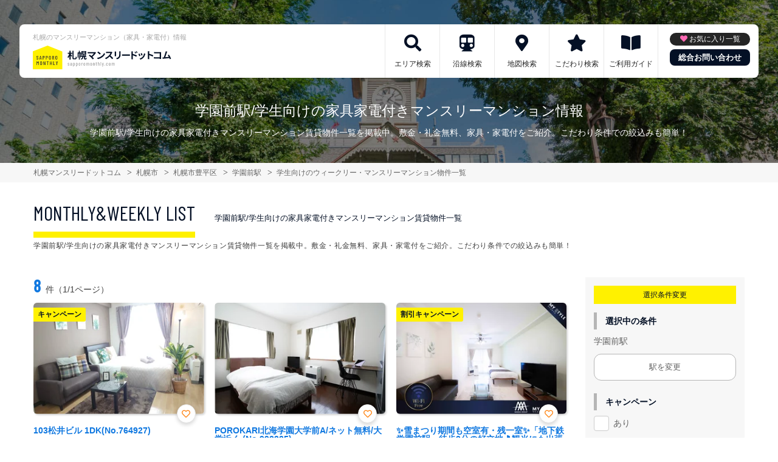

--- FILE ---
content_type: text/html; charset=UTF-8
request_url: https://sapporomonthly.com/srch/stations_1385/cond_20/
body_size: 9774
content:
<!DOCTYPE html>
<html lang="ja">
  <head>
        <meta charset="utf-8">
    <meta name="viewport" content="width=device-width, initial-scale=1.0">

    <title>学園前駅/学生向けの家具家電付きマンスリーマンション情報｜札幌マンスリードットコム</title>
    <meta name="description" content="【学園前駅】学生向けのウィークリー・マンスリーマンション情報。400件超！札幌最大の掲載数。札幌市内で長期滞在なら家具家電付きマンスリーマンションがおすすめ！駅近･ペット可･女性向け･ウィークリー利用も可能。不動産会社が管理する家具付き賃貸（マンスリー・ウィークリー物件）だから安心してご利用いただけます。">
    <meta name="keywords" content="マンスリーマンション,ウィークリーマンション,家具付き賃貸,マンスリー,ウィークリー,札幌市,すすきの,大通り,真駒内,小樽,千歳,北海道,駅近,ペット可,禁煙,部屋探し,マンション,家具付き,家電付き,法人,学生,受験,長期滞在,短期滞在">
  
    <!-- Resource Hints -->
    <meta http-equiv="x-dns-prefetch-control" content="on">
    <!-- Google Analytics -->
    <link rel="preconnect dns-prefetch" href="//www.google-analytics.com">
    <!-- Fonts -->
    <link rel="preconnect dns-prefetch" href="//fonts.googleapis.com">
    <link rel="preconnect dns-prefetch" href="//kit.fontawesome.com">
    <!-- Google Tag Manager -->
        <link rel="preconnect dns-prefetch" href="//www.googletagmanager.com">
    
        <link rel="canonical" href="https://sapporomonthly.com/srch/stations_1385/cond_20/">
      <meta name="robots" content="noarchive"/>

    <link href="https://fonts.googleapis.com/css?family=Barlow+Condensed&display=swap" rel="stylesheet">
    <link href="https://fonts.googleapis.com/css?family=Lato&display=swap" rel="stylesheet">
    <link rel="stylesheet" href="/common/assets/css/common/reset.css?1675156687">
    <link rel="stylesheet" href="/common/assets/css/common/common.css?1714443904">
    <link rel="stylesheet" href="/common/assets/css/common/icon-facility.css?1712645814">
    <link rel="stylesheet" href="/common/assets/css/parts/header/header-a.css?1675156687">
    <link rel="stylesheet" href="/common/assets/css/parts/footer/footer-a.css?1675156687">
    <link rel="stylesheet" href="/common/assets/css/parts/footnav/footnav-a.css?1675156687">
    <link rel="stylesheet" href="/common/assets/css/parts/contentlink/contentlink-a.css?1675156687">
      <link rel="stylesheet" href="/common/assets/css/parts/srch/srchlist/srchlist.css?1725850827">
  <link rel="stylesheet" href="/common/assets/css/parts/srch/srchlist/roomlist.css?1675156687">
  <link rel="stylesheet" href="/common/assets/css/parts/srch/srchlist/srchlist-b.css?1724723964">
        <link rel="stylesheet" href="/common/assets/css/themes/fff100.css?1675156687">
        
        <link rel="stylesheet" href="/common/assets/css/common/portal-font.css?1675156687">
    <link rel="stylesheet" href="/common/assets/css/common/site-type/area-portal.css?1675156687">
        <link rel="stylesheet" href="/css/style.css?1675156688">
    <script src="https://kit.fontawesome.com/ca47a01a1d.js" crossorigin="anonymous"></script>

    <script src="https://sapporomonthly.com/common/assets/js/common/jquery-3.4.1.min.js"></script>
    <script src="https://sapporomonthly.com/common/assets/js/common/common.js?20220221"></script>
        <script src="https://sapporomonthly.com/common/assets/js/common/favorite.js"></script>
    <script>
    $(function() {

      // 件数取得
      var url = "https://sapporomonthly.com/favorite/count/";
      favoriteCount(url);

      //初期表示設定
      favoriteSelect();
      
      // お気に入りボタンスタイル追加
      addStyleToFavBtn();

      //オンオフ
      var baseAddUrl = 'https://sapporomonthly.com/favorite/add/XXXXXXXXXX/';
      var baseDelUrl = 'https://sapporomonthly.com/favorite/delete/XXXXXXXXXX/';
      toggleFavorite(baseAddUrl, baseDelUrl);

    });
    </script>
        
    
    
      <script src="https://sapporomonthly.com/common/assets/js/pages/srchlist.js"></script>
  <script>
    $(function(){
      activateItemToggle();
    });
  </script>
    
    
    
        <script>(function(w,d,s,l,i){w[l]=w[l]||[];w[l].push({'gtm.start':
    new Date().getTime(),event:'gtm.js'});var f=d.getElementsByTagName(s)[0],
    j=d.createElement(s),dl=l!='dataLayer'?'&l='+l:'';j.async=true;j.src=
    'https://www.googletagmanager.com/gtm.js?id='+i+dl;f.parentNode.insertBefore(j,f);
    })(window,document,'script','dataLayer','GTM-T3JMXGM');</script>
        

  </head>
  <body id="sapporomonthly-com">
    
          <noscript><iframe src="https://www.googletagmanager.com/ns.html?id=GTM-T3JMXGM"
      height="0" width="0" style="display:none;visibility:hidden"></iframe></noscript>
        

        <div class="header">
  <link rel="stylesheet" href="/common/assets/css/parts/header/header-nav-a.css?1675156687">
<header>
  <div class="header_box">
    <div class="logo_box">
      <p class="maintitle">札幌のマンスリーマンション（家具・家電付）情報</p>
      <div class="logo_img">
        <a href="https://sapporomonthly.com">
          <img src="https://sapporomonthly.com/img/logo/logo_main.svg" loading="lazy" alt="札幌のマンスリーマンション（家具・家電付）情報 札幌マンスリードットコム">
        </a>
      </div>
    </div>
    
    <a class="header__navbtn navbtn-request sponly" href="https://weeklyandmonthly.com/inquiry/"></a>
    
    <div class="sponly jq-headNavTgl header__navbtn">
      <div class="header__navbtn-item"></div>
      <div class="header__navbtn-item"></div>
      <div class="header__navbtn-item"></div>
    </div>
    <div class="header__nav jq-headNavTglTarget">
      <ul class="header__nav-list">
                                  <li class="header__nav-list-item area_search"><a class="t-navicon" href="https://sapporomonthly.com/search-area/">エリア検索</a></li>
                                      <li class="header__nav-list-item subway"><a class="t-navicon" href="https://sapporomonthly.com/srchline/">沿線検索</a></li>
                                      <li class="header__nav-list-item map"><a class="t-navicon" href="https://sapporomonthly.com/map/">地図検索</a></li>
                                      <li class="header__nav-list-item star"><a class="t-navicon" href="https://sapporomonthly.com/search-kodawari/">こだわり検索</a></li>
                                      <li class="header__nav-list-item guide"><a class="t-navicon" href="https://sapporomonthly.com/guide/">ご利用ガイド</a></li>
                                                </ul>
        <div class="header__nav-info">
                    <a class="header__nav-fav" href="https://sapporomonthly.com/favorite/">お気に入り一覧</a>
                              <p class="btn_request"><a class="t-bgc--tertiary" href="https://weeklyandmonthly.com/inquiry/">総合お問い合わせ</a></p>
        </div>
    </div>
  </div>
</header>  <div class="inner">
    <h1 class="header__pagetext">学園前駅/学生向けの家具家電付きマンスリーマンション情報</h1>
    <p class="header__pagetext-en">学園前駅/学生向けの家具家電付きマンスリーマンション賃貸物件一覧を掲載中。敷金・礼金無料、家具・家電付をご紹介。こだわり条件での絞込みも簡単！</p>
  </div>
</div>
    <div class="content">
      
<div class="breadcrumb">
  <ol class="breadcrumb-list inner" itemscope itemtype="https://schema.org/BreadcrumbList">
                  <li itemprop="itemListElement" itemscope itemtype="https://schema.org/ListItem">
  <a itemtype="https://schema.org/Thing" itemprop="item" href="https://sapporomonthly.com">
    <span itemprop="name">札幌マンスリードットコム</span>
  </a>
  <meta itemprop="position" content="1">
</li>
              <li itemprop="itemListElement" itemscope itemtype="https://schema.org/ListItem">
  <a itemtype="https://schema.org/Thing" itemprop="item" href="https://sapporomonthly.com/srch/">
    <span itemprop="name">札幌市</span>
  </a>
  <meta itemprop="position" content="2">
</li>
              <li itemprop="itemListElement" itemscope itemtype="https://schema.org/ListItem">
  <a itemtype="https://schema.org/Thing" itemprop="item" href="https://sapporomonthly.com/srch/pref_1/city_1105/">
    <span itemprop="name">札幌市豊平区</span>
  </a>
  <meta itemprop="position" content="3">
</li>
              <li itemprop="itemListElement" itemscope itemtype="https://schema.org/ListItem">
  <a itemtype="https://schema.org/Thing" itemprop="item" href="https://sapporomonthly.com/srch/stations_1385/">
    <span itemprop="name">学園前駅</span>
  </a>
  <meta itemprop="position" content="4">
</li>
              <li itemprop="itemListElement" itemscope itemtype="https://schema.org/ListItem">
  <a itemtype="https://schema.org/Thing" itemprop="item" href="https://sapporomonthly.com/srch/stations_1385/cond_20/">
    <span itemprop="name">学生向けのウィークリー・マンスリーマンション物件一覧</span>
  </a>
  <meta itemprop="position" content="5">
</li>
            </ol>
</div>

<div class="roomlist">
  <div class="inner">
    <p class="title-content t-title-content s-title-content">MONTHLY&WEEKLY LIST</p>
    <h2 class="title-content-sub">学園前駅/学生向けの家具家電付きマンスリーマンション賃貸物件一覧</h2>
    <div class="main has-sidebar ">
      <div class="main__list">
        <div class="sort-bar">
          <p class="count"><span class="num t-color--secondary">8</span>件（1/1ページ）</p>
        </div>

                <ul class="roomitemlist">

                                  <li class="roomitemlist__item">
  <ul class="item__img-label">
            <li class="item__img-label-item camp t-label-item">キャンペーン</li>
      </ul>
    <a class="item-inner" href="https://sapporomonthly.com/srch/?cm=v&amp;id=764927" target="_blank">
    <p class="item__text-name t-color--secondary">
      103松井ビル 1DK(No.764927)
            <span class="roomitemlist__favbtn jq-favBtn jq-toggleFavorite jq-addFavoriteList" data-room-id="764927"  data-favoriteadd="https://sapporomonthly.com/favorite/add/XXXXXXXXXX/" data-favoritedel="https://sapporomonthly.com/favorite/delete/XXXXXXXXXX/" data-favoritejson="https://sapporomonthly.com/favorite/json/list/" data-favoritelist="https://sapporomonthly.com/favorite/">お気に入り登録</span>
          </p>
    <div class="item__img">
      <img src="https://p1-2ad82ee2.imageflux.jp/c!/f=webp:auto,q=85,w=300,u=0/storage/room/764927/5gJlrykzjYf9t0ZQpskoVtVwKpriEI2GT5KUc4N1.jpeg" loading="lazy" alt="学園前駅の家具家電付きマンスリーマンション「103松井ビル 1DK(No.764927)」メイン画像">
    </div>
    <div class="item__text">
      <p class="item__text-detail r-access">
      	          <span>札幌市豊平区</span>
              </p>
            <p class="item__text-catch ">豊平エリアの眺望良好最上階の設備充実部屋！エアコン完備！温水洗浄便座完備！周辺商業施設充実ラインナップ！</p>
            
      
      
          </div>
  </a>
    <div class="item__bottom">
    <table class="room-info">
      <tr>
        <th>アクセス</th>
        <td colspan="3">
                        札幌市東西線「東札幌駅」徒歩10分                </td>
      </tr>
      <tr>
        <th>間取り</th>
        <td>
                1DK
                </td>
        <th>面積</th>
        <td>
                29.28m&sup2;
                </td>
      </tr>
      <tr>
        <th>築年数</th>
        <td colspan="3">
                1988年1月築
                </td>
      </tr>
    </table>

        <!-- plan_id=121714 -->
      <table class="plans">
        <thead>
          <tr>
            <th>プラン名・期間</th>
            <th class="r-price__ttl">月額目安</th>
          </tr>
        </thead>
        <tbody class="r-price__num">
                                      <!-- rooms.id=764927 -->
              <tr data-plan-id="121714">
                <th class="r-price__num-name">
                  <strong>ロング（3ヶ月～6ヶ月未満）</strong>
                  <br>
                                    <span>90日以上～180日未満</span>
                                  </th>
                <td class="r-price__num__total-month-amount">
                                    <p class="total-month-amount"><strong>105,000</strong>円/月～</p>
                                    <span>初期費用他 0円～</span>
                </td>
              </tr>
                                        <!-- rooms.id=764927 -->
              <tr data-plan-id="121715">
                <th class="r-price__num-name">
                  <strong>ミドル（1ヶ月～3ヶ月未満）</strong>
                  <br>
                                    <span>30日以上～90日未満</span>
                                  </th>
                <td class="r-price__num__total-month-amount">
                                    <p class="total-month-amount"><strong>120,000</strong>円/月～</p>
                                    <span>初期費用他 0円～</span>
                </td>
              </tr>
                                        <!-- rooms.id=764927 -->
              <tr data-plan-id="453277">
                <th class="r-price__num-name">
                  <strong>ショート（半月～1ヶ月未満）</strong>
                  <br>
                                    <span>～30日未満</span>
                                  </th>
                <td class="r-price__num__total-month-amount">
                                    <p class="total-month-amount"><strong>135,000</strong>円/月～</p>
                                    <span>初期費用他 0円～</span>
                </td>
              </tr>
                                                  </tbody>
      </table>
      </div>
    <div class="item__bottom">
    <ul class="condition">
            <li class="condition__item">学生向け</li>
            <li class="condition__item">インターネット無料</li>
            <li class="condition__item">wifiあり</li>
            <li class="condition__item">オートロック</li>
            <li class="condition__item">手数料無料</li>
          </ul>
  </div>

  
    <div class="item__bottom2">
        <div class="roomitemlist__breadcrumb">
    <ul class="roomitemlist__breadcrumb-list" itemscope itemtype="https://schema.org/BreadcrumbList">
                                  <li class="roomitemlist__breadcrumb-list-item" itemprop="itemListElement" itemscope itemtype="https://schema.org/ListItem">
  <a itemtype="https://schema.org/Thing" itemprop="item" href="https://sapporomonthly.com/srch/pref_1/">
    <span itemprop="name">北海道</span>
  </a>
  <meta itemprop="position" content="1">
</li>
                                      <li class="roomitemlist__breadcrumb-list-item" itemprop="itemListElement" itemscope itemtype="https://schema.org/ListItem">
  <a itemtype="https://schema.org/Thing" itemprop="item" href="https://sapporomonthly.com/srch/pref_1/city_1105/">
    <span itemprop="name">札幌市豊平区</span>
  </a>
  <meta itemprop="position" content="2">
</li>
                            </ul>
</div>      </div>
  
    
  <ul class="item__btn">
        <a class="t-btn--primary item__btn-link contact" href="https://sapporomonthly.com/reserve/?bb_id=764927">お問合わせ</a>
    <a class="t-btn--secondary item__btn-link tel" href="tel:050-7586-2069">電話する</a>
      </ul>
      <p class="roomitemlist__accountname">運営会社：<a href="https://sapporomonthly.com/srchcompany/dtl_257/">株式会社ジェイワン不動産</a></p>
  </li>                                              <li class="roomitemlist__item">
  <ul class="item__img-label">
          </ul>
    <a class="item-inner" href="https://sapporomonthly.com/srch/?cm=v&amp;id=992325" target="_blank">
    <p class="item__text-name t-color--secondary">
      POROKARI北海学園大学前A/ネット無料/大学近く (No.992325)
            <span class="roomitemlist__favbtn jq-favBtn jq-toggleFavorite jq-addFavoriteList" data-room-id="992325"  data-favoriteadd="https://sapporomonthly.com/favorite/add/XXXXXXXXXX/" data-favoritedel="https://sapporomonthly.com/favorite/delete/XXXXXXXXXX/" data-favoritejson="https://sapporomonthly.com/favorite/json/list/" data-favoritelist="https://sapporomonthly.com/favorite/">お気に入り登録</span>
          </p>
    <div class="item__img">
      <img src="https://p1-2ad82ee2.imageflux.jp/c!/f=webp:auto,q=85,w=300,u=0/storage/room/992325/R4M3gV8G1PWF2XwCVuGWbBrt02lKH5x8Xv8Yj5mm.jpeg" loading="lazy" alt="学園前駅の家具家電付きマンスリーマンション「POROKARI北海学園大学前A/ネット無料/大学近く (No.992325)」メイン画像">
    </div>
    <div class="item__text">
      <p class="item__text-detail r-access">
      	          <span>札幌市豊平区</span>
              </p>
            <p class="item__text-catch ">北海学園大学近く！ 地下鉄東豊線【学園駅】徒歩約５分！</p>
            
      
      
          </div>
  </a>
    <div class="item__bottom">
    <table class="room-info">
      <tr>
        <th>アクセス</th>
        <td colspan="3">
                        札幌市東西線「菊水駅」徒歩10分                </td>
      </tr>
      <tr>
        <th>間取り</th>
        <td>
                1R
                </td>
        <th>面積</th>
        <td>
                14.76m&sup2;
                </td>
      </tr>
      <tr>
        <th>築年数</th>
        <td colspan="3">
                1997年8月築
                </td>
      </tr>
    </table>

        <!-- plan_id=1009735 -->
      <table class="plans">
        <thead>
          <tr>
            <th>プラン名・期間</th>
            <th class="r-price__ttl">月額目安</th>
          </tr>
        </thead>
        <tbody class="r-price__num">
                                      <!-- rooms.id=992325 -->
              <tr data-plan-id="1009735">
                <th class="r-price__num-name">
                  <strong>ロングプラン</strong>
                  <br>
                                    <span>7ヶ月以上～24ヶ月未満</span>
                                  </th>
                <td class="r-price__num__total-month-amount">
                                    <p class="total-month-amount"><strong>78,000</strong>円/月～</p>
                                    <span>初期費用他 38,500円～</span>
                </td>
              </tr>
                                        <!-- rooms.id=992325 -->
              <tr data-plan-id="1009734">
                <th class="r-price__num-name">
                  <strong>ミドルプラン</strong>
                  <br>
                                    <span>3ヶ月以上～7ヶ月未満</span>
                                  </th>
                <td class="r-price__num__total-month-amount">
                                    <p class="total-month-amount"><strong>78,000</strong>円/月～</p>
                                    <span>初期費用他 33,000円～</span>
                </td>
              </tr>
                                        <!-- rooms.id=992325 -->
              <tr data-plan-id="1009733">
                <th class="r-price__num-name">
                  <strong>ショートプラン</strong>
                  <br>
                                    <span>1ヶ月以上～3ヶ月未満</span>
                                  </th>
                <td class="r-price__num__total-month-amount">
                                    <p class="total-month-amount"><strong>78,000</strong>円/月～</p>
                                    <span>初期費用他 27,500円～</span>
                </td>
              </tr>
                    </tbody>
      </table>
      </div>
    <div class="item__bottom">
    <ul class="condition">
            <li class="condition__item">学生向け</li>
            <li class="condition__item">同棲向け</li>
            <li class="condition__item">駅近</li>
            <li class="condition__item">インターネット無料</li>
            <li class="condition__item">wifiあり</li>
          </ul>
  </div>

  
    <div class="item__bottom2">
        <div class="roomitemlist__breadcrumb">
    <ul class="roomitemlist__breadcrumb-list" itemscope itemtype="https://schema.org/BreadcrumbList">
                                  <li class="roomitemlist__breadcrumb-list-item" itemprop="itemListElement" itemscope itemtype="https://schema.org/ListItem">
  <a itemtype="https://schema.org/Thing" itemprop="item" href="https://sapporomonthly.com/srch/pref_1/">
    <span itemprop="name">北海道</span>
  </a>
  <meta itemprop="position" content="1">
</li>
                                      <li class="roomitemlist__breadcrumb-list-item" itemprop="itemListElement" itemscope itemtype="https://schema.org/ListItem">
  <a itemtype="https://schema.org/Thing" itemprop="item" href="https://sapporomonthly.com/srch/pref_1/city_1105/">
    <span itemprop="name">札幌市豊平区</span>
  </a>
  <meta itemprop="position" content="2">
</li>
                            </ul>
</div>      </div>
  
    
  <ul class="item__btn">
        <a class="t-btn--primary item__btn-link contact" href="https://sapporomonthly.com/reserve/?bb_id=992325">お問合わせ</a>
    <a class="t-btn--secondary item__btn-link tel" href="tel:050-7587-2113">電話する</a>
      </ul>
      <p class="roomitemlist__accountname">運営会社：<a href="https://sapporomonthly.com/srchcompany/dtl_532/">株式会社Nexus</a></p>
  </li>                                              <li class="roomitemlist__item">
  <ul class="item__img-label">
            <li class="item__img-label-item camp t-label-item">割引キャンペーン</li>
      </ul>
    <a class="item-inner" href="https://sapporomonthly.com/srch/?cm=v&amp;id=461518" target="_blank">
    <p class="item__text-name t-color--secondary">
      ✨雪まつり期間も空室有・残一室✨「地下鉄学園前駅」徒歩3分の好立地🎵観光にも出張にも🎵 210号室(No.461518)
            <span class="roomitemlist__favbtn jq-favBtn jq-toggleFavorite jq-addFavoriteList" data-room-id="461518"  data-favoriteadd="https://sapporomonthly.com/favorite/add/XXXXXXXXXX/" data-favoritedel="https://sapporomonthly.com/favorite/delete/XXXXXXXXXX/" data-favoritejson="https://sapporomonthly.com/favorite/json/list/" data-favoritelist="https://sapporomonthly.com/favorite/">お気に入り登録</span>
          </p>
    <div class="item__img">
      <img src="https://p1-2ad82ee2.imageflux.jp/c!/f=webp:auto,q=85,w=300,u=0/storage/room/461518/da5D7DwOyAojUUnXDGQjOWHi5ORk0adbFfnQAd9S.jpeg" loading="lazy" alt="学園前駅の家具家電付きマンスリーマンション「✨雪まつり期間も空室有・残一室✨「地下鉄学園前駅」徒歩3分の好立地🎵観光にも出張にも🎵 210号室(No.461518)」メイン画像">
    </div>
    <div class="item__text">
      <p class="item__text-detail r-access">
      	          <span>札幌市豊平区</span>
              </p>
            <p class="item__text-catch ">北海学園大学徒歩圏内！！駅徒歩3分なのでで出張にも観光にも🎵エアウィーブ使用🎵</p>
            
      
      
          </div>
  </a>
    <div class="item__bottom">
    <table class="room-info">
      <tr>
        <th>アクセス</th>
        <td colspan="3">
                        札幌市南北線「中島公園駅」徒歩16分                </td>
      </tr>
      <tr>
        <th>間取り</th>
        <td>
                1R
                </td>
        <th>面積</th>
        <td>
                25.04m&sup2;
                </td>
      </tr>
      <tr>
        <th>築年数</th>
        <td colspan="3">
                </td>
      </tr>
    </table>

        <!-- plan_id=109605 -->
      <table class="plans">
        <thead>
          <tr>
            <th>プラン名・期間</th>
            <th class="r-price__ttl">月額目安</th>
          </tr>
        </thead>
        <tbody class="r-price__num">
                                      <!-- rooms.id=461518 -->
              <tr data-plan-id="109605">
                <th class="r-price__num-name">
                  <strong>ロング（水道光熱費・清掃費込）</strong>
                  <br>
                                    <span>7ヶ月以上～12ヶ月未満</span>
                                  </th>
                <td class="r-price__num__total-month-amount">
                                    <p class="total-month-amount"><strong>102,000</strong>円/月～</p>
                                    <span>初期費用他 0円～</span>
                </td>
              </tr>
                                        <!-- rooms.id=461518 -->
              <tr data-plan-id="109604">
                <th class="r-price__num-name">
                  <strong>ミドル（水道光熱費・清掃費込）</strong>
                  <br>
                                    <span>3ヶ月以上～7ヶ月未満</span>
                                  </th>
                <td class="r-price__num__total-month-amount">
                                    <p class="total-month-amount"><strong>105,000</strong>円/月～</p>
                                    <span>初期費用他 0円～</span>
                </td>
              </tr>
                                        <!-- rooms.id=461518 -->
              <tr data-plan-id="109603">
                <th class="r-price__num-name">
                  <strong>ショート（水道光熱費・清掃費込）</strong>
                  <br>
                                    <span>30日以上～90日未満</span>
                                  </th>
                <td class="r-price__num__total-month-amount">
                                    <p class="total-month-amount"><strong>108,000</strong>円/月～</p>
                                    <span>初期費用他 0円～</span>
                </td>
              </tr>
                    </tbody>
      </table>
      </div>
    <div class="item__bottom">
    <ul class="condition">
            <li class="condition__item">学生向け</li>
            <li class="condition__item">女性向け</li>
            <li class="condition__item">同棲向け</li>
            <li class="condition__item">駅近</li>
            <li class="condition__item">インターネット無料</li>
          </ul>
  </div>

  
    <div class="item__bottom2">
        <div class="roomitemlist__breadcrumb">
    <ul class="roomitemlist__breadcrumb-list" itemscope itemtype="https://schema.org/BreadcrumbList">
                                  <li class="roomitemlist__breadcrumb-list-item" itemprop="itemListElement" itemscope itemtype="https://schema.org/ListItem">
  <a itemtype="https://schema.org/Thing" itemprop="item" href="https://sapporomonthly.com/srch/pref_1/">
    <span itemprop="name">北海道</span>
  </a>
  <meta itemprop="position" content="1">
</li>
                                      <li class="roomitemlist__breadcrumb-list-item" itemprop="itemListElement" itemscope itemtype="https://schema.org/ListItem">
  <a itemtype="https://schema.org/Thing" itemprop="item" href="https://sapporomonthly.com/srch/pref_1/city_1105/">
    <span itemprop="name">札幌市豊平区</span>
  </a>
  <meta itemprop="position" content="2">
</li>
                            </ul>
</div>      </div>
  
    
  <ul class="item__btn">
        <a class="t-btn--primary item__btn-link contact" href="https://sapporomonthly.com/reserve/?bb_id=461518">お問合わせ</a>
    <a class="t-btn--secondary item__btn-link tel" href="tel:050-7586-2345">電話する</a>
      </ul>
      <p class="roomitemlist__accountname">運営会社：<a href="https://sapporomonthly.com/srchcompany/dtl_14/">株式会社マイスタイル</a></p>
  </li>                                              <li class="roomitemlist__item">
  <ul class="item__img-label">
            <li class="item__img-label-item camp t-label-item">割引キャンペーン</li>
      </ul>
    <a class="item-inner" href="https://sapporomonthly.com/srch/?cm=v&amp;id=1067099" target="_blank">
    <p class="item__text-name t-color--secondary">
      豊平区・大通駅まで地下鉄で7分・アクセス良好な立地✨A１５✨ 1LDK(No.1067099)
            <span class="roomitemlist__favbtn jq-favBtn jq-toggleFavorite jq-addFavoriteList" data-room-id="1067099"  data-favoriteadd="https://sapporomonthly.com/favorite/add/XXXXXXXXXX/" data-favoritedel="https://sapporomonthly.com/favorite/delete/XXXXXXXXXX/" data-favoritejson="https://sapporomonthly.com/favorite/json/list/" data-favoritelist="https://sapporomonthly.com/favorite/">お気に入り登録</span>
          </p>
    <div class="item__img">
      <img src="https://p1-2ad82ee2.imageflux.jp/c!/f=webp:auto,q=85,w=300,u=0/storage/room/1067099/WebqMHevhAowLWeAm3ibbmDMvx0euSILCKhFB8Yt.jpeg" loading="lazy" alt="学園前駅の家具家電付きマンスリーマンション「豊平区・大通駅まで地下鉄で7分・アクセス良好な立地✨A１５✨ 1LDK(No.1067099)」メイン画像">
    </div>
    <div class="item__text">
      <p class="item__text-detail r-access">
      	          <span>札幌市豊平区</span>
              </p>
            <p class="item__text-catch "></p>
            
      
      
          </div>
  </a>
    <div class="item__bottom">
    <table class="room-info">
      <tr>
        <th>アクセス</th>
        <td colspan="3">
                        札幌市東豊線「学園前駅」徒歩23分                </td>
      </tr>
      <tr>
        <th>間取り</th>
        <td>
                1LDK
                </td>
        <th>面積</th>
        <td>
                35.1m&sup2;
                </td>
      </tr>
      <tr>
        <th>築年数</th>
        <td colspan="3">
                2011年10月築
                </td>
      </tr>
    </table>

        <!-- plan_id=1323596 -->
      <table class="plans">
        <thead>
          <tr>
            <th>プラン名・期間</th>
            <th class="r-price__ttl">月額目安</th>
          </tr>
        </thead>
        <tbody class="r-price__num">
                                      <!-- rooms.id=1067099 -->
              <tr data-plan-id="1323596">
                <th class="r-price__num-name">
                  <strong>L（ロング料金）</strong>
                  <br>
                                    <span>210日以上～366日未満</span>
                                  </th>
                <td class="r-price__num__total-month-amount">
                                    <p class="total-month-amount"><strong>113,715</strong>円/月～</p>
                                    <span>初期費用他 38,500円～</span>
                </td>
              </tr>
                                        <!-- rooms.id=1067099 -->
              <tr data-plan-id="1323595">
                <th class="r-price__num-name">
                  <strong>M（ミドル料金）</strong>
                  <br>
                                    <span>90日以上～210日未満</span>
                                  </th>
                <td class="r-price__num__total-month-amount">
                                    <p class="total-month-amount"><strong>119,715</strong>円/月～</p>
                                    <span>初期費用他 38,500円～</span>
                </td>
              </tr>
                                        <!-- rooms.id=1067099 -->
              <tr data-plan-id="1323593">
                <th class="r-price__num-name">
                  <strong>S（ショート料金）</strong>
                  <br>
                                    <span>30日以上～90日未満</span>
                                  </th>
                <td class="r-price__num__total-month-amount">
                                    <p class="total-month-amount"><strong>125,715</strong>円/月～</p>
                                    <span>初期費用他 38,500円～</span>
                </td>
              </tr>
                    </tbody>
      </table>
      </div>
    <div class="item__bottom">
    <ul class="condition">
            <li class="condition__item">学生向け</li>
            <li class="condition__item">駅近</li>
            <li class="condition__item">インターネット無料</li>
            <li class="condition__item">wifiあり</li>
            <li class="condition__item">オートロック</li>
          </ul>
  </div>

  
    <div class="item__bottom2">
        <div class="roomitemlist__breadcrumb">
    <ul class="roomitemlist__breadcrumb-list" itemscope itemtype="https://schema.org/BreadcrumbList">
                                  <li class="roomitemlist__breadcrumb-list-item" itemprop="itemListElement" itemscope itemtype="https://schema.org/ListItem">
  <a itemtype="https://schema.org/Thing" itemprop="item" href="https://sapporomonthly.com/srch/pref_1/">
    <span itemprop="name">北海道</span>
  </a>
  <meta itemprop="position" content="1">
</li>
                                      <li class="roomitemlist__breadcrumb-list-item" itemprop="itemListElement" itemscope itemtype="https://schema.org/ListItem">
  <a itemtype="https://schema.org/Thing" itemprop="item" href="https://sapporomonthly.com/srch/pref_1/city_1105/">
    <span itemprop="name">札幌市豊平区</span>
  </a>
  <meta itemprop="position" content="2">
</li>
                            </ul>
</div>      </div>
  
    
  <ul class="item__btn">
        <a class="t-btn--primary item__btn-link contact" href="https://sapporomonthly.com/reserve/?bb_id=1067099">お問合わせ</a>
    <a class="t-btn--secondary item__btn-link tel" href="tel:050-7587-8990">電話する</a>
      </ul>
      <p class="roomitemlist__accountname">運営会社：<a href="https://sapporomonthly.com/srchcompany/dtl_918/">株式会社アイーナホーム</a></p>
  </li>                                              <li class="roomitemlist__item">
  <ul class="item__img-label">
          </ul>
    <a class="item-inner" href="https://sapporomonthly.com/srch/?cm=v&amp;id=992326" target="_blank">
    <p class="item__text-name t-color--secondary">
      POROKARI北海学園大学前B/ネット無料/大学近く (No.992326)
            <span class="roomitemlist__favbtn jq-favBtn jq-toggleFavorite jq-addFavoriteList" data-room-id="992326"  data-favoriteadd="https://sapporomonthly.com/favorite/add/XXXXXXXXXX/" data-favoritedel="https://sapporomonthly.com/favorite/delete/XXXXXXXXXX/" data-favoritejson="https://sapporomonthly.com/favorite/json/list/" data-favoritelist="https://sapporomonthly.com/favorite/">お気に入り登録</span>
          </p>
    <div class="item__img">
      <img src="https://p1-2ad82ee2.imageflux.jp/c!/f=webp:auto,q=85,w=300,u=0/storage/room/992326/0Z1S7XC3Hdvzlv6r0xnWBpGKpHpT65fib4nc1ITi.jpeg" loading="lazy" alt="学園前駅の家具家電付きマンスリーマンション「POROKARI北海学園大学前B/ネット無料/大学近く (No.992326)」メイン画像">
    </div>
    <div class="item__text">
      <p class="item__text-detail r-access">
      	          <span>札幌市豊平区</span>
              </p>
            <p class="item__text-catch ">北海学園大学近く！地下鉄東豊線【学園駅】徒歩約５分！</p>
            
      
      
          </div>
  </a>
    <div class="item__bottom">
    <table class="room-info">
      <tr>
        <th>アクセス</th>
        <td colspan="3">
                        札幌市東西線「菊水駅」徒歩10分                </td>
      </tr>
      <tr>
        <th>間取り</th>
        <td>
                1R
                </td>
        <th>面積</th>
        <td>
                14.76m&sup2;
                </td>
      </tr>
      <tr>
        <th>築年数</th>
        <td colspan="3">
                1997年8月築
                </td>
      </tr>
    </table>

        <!-- plan_id=1009738 -->
      <table class="plans">
        <thead>
          <tr>
            <th>プラン名・期間</th>
            <th class="r-price__ttl">月額目安</th>
          </tr>
        </thead>
        <tbody class="r-price__num">
                                      <!-- rooms.id=992326 -->
              <tr data-plan-id="1009738">
                <th class="r-price__num-name">
                  <strong>ロングプラン</strong>
                  <br>
                                    <span>7ヶ月以上～24ヶ月未満</span>
                                  </th>
                <td class="r-price__num__total-month-amount">
                                    <p class="total-month-amount"><strong>78,000</strong>円/月～</p>
                                    <span>初期費用他 38,500円～</span>
                </td>
              </tr>
                                        <!-- rooms.id=992326 -->
              <tr data-plan-id="1009737">
                <th class="r-price__num-name">
                  <strong>ミドルプラン</strong>
                  <br>
                                    <span>3ヶ月以上～7ヶ月未満</span>
                                  </th>
                <td class="r-price__num__total-month-amount">
                                    <p class="total-month-amount"><strong>78,000</strong>円/月～</p>
                                    <span>初期費用他 33,000円～</span>
                </td>
              </tr>
                                        <!-- rooms.id=992326 -->
              <tr data-plan-id="1009736">
                <th class="r-price__num-name">
                  <strong>ショートプラン</strong>
                  <br>
                                    <span>1ヶ月以上～3ヶ月未満</span>
                                  </th>
                <td class="r-price__num__total-month-amount">
                                    <p class="total-month-amount"><strong>78,000</strong>円/月～</p>
                                    <span>初期費用他 27,500円～</span>
                </td>
              </tr>
                    </tbody>
      </table>
      </div>
    <div class="item__bottom">
    <ul class="condition">
            <li class="condition__item">学生向け</li>
            <li class="condition__item">同棲向け</li>
            <li class="condition__item">駅近</li>
            <li class="condition__item">インターネット無料</li>
            <li class="condition__item">wifiあり</li>
          </ul>
  </div>

  
    <div class="item__bottom2">
        <div class="roomitemlist__breadcrumb">
    <ul class="roomitemlist__breadcrumb-list" itemscope itemtype="https://schema.org/BreadcrumbList">
                                  <li class="roomitemlist__breadcrumb-list-item" itemprop="itemListElement" itemscope itemtype="https://schema.org/ListItem">
  <a itemtype="https://schema.org/Thing" itemprop="item" href="https://sapporomonthly.com/srch/pref_1/">
    <span itemprop="name">北海道</span>
  </a>
  <meta itemprop="position" content="1">
</li>
                                      <li class="roomitemlist__breadcrumb-list-item" itemprop="itemListElement" itemscope itemtype="https://schema.org/ListItem">
  <a itemtype="https://schema.org/Thing" itemprop="item" href="https://sapporomonthly.com/srch/pref_1/city_1105/">
    <span itemprop="name">札幌市豊平区</span>
  </a>
  <meta itemprop="position" content="2">
</li>
                            </ul>
</div>      </div>
  
    
  <ul class="item__btn">
        <a class="t-btn--primary item__btn-link contact" href="https://sapporomonthly.com/reserve/?bb_id=992326">お問合わせ</a>
    <a class="t-btn--secondary item__btn-link tel" href="tel:050-7587-2113">電話する</a>
      </ul>
      <p class="roomitemlist__accountname">運営会社：<a href="https://sapporomonthly.com/srchcompany/dtl_532/">株式会社Nexus</a></p>
  </li>                                              <li class="roomitemlist__item">
  <ul class="item__img-label">
            <li class="item__img-label-item camp t-label-item">キャンペーン</li>
      </ul>
    <a class="item-inner" href="https://sapporomonthly.com/srch/?cm=v&amp;id=789646" target="_blank">
    <p class="item__text-name t-color--secondary">
      103松井ビル 1DK(No.789646)
            <span class="roomitemlist__favbtn jq-favBtn jq-toggleFavorite jq-addFavoriteList" data-room-id="789646"  data-favoriteadd="https://sapporomonthly.com/favorite/add/XXXXXXXXXX/" data-favoritedel="https://sapporomonthly.com/favorite/delete/XXXXXXXXXX/" data-favoritejson="https://sapporomonthly.com/favorite/json/list/" data-favoritelist="https://sapporomonthly.com/favorite/">お気に入り登録</span>
          </p>
    <div class="item__img">
      <img src="https://p1-2ad82ee2.imageflux.jp/c!/f=webp:auto,q=85,w=300,u=0/storage/room/789646/U5WhuvecxxMDQ8qVDyyDZCsL559YHAbI5ZYd2NiF.jpeg" loading="lazy" alt="学園前駅の家具家電付きマンスリーマンション「103松井ビル 1DK(No.789646)」メイン画像">
    </div>
    <div class="item__text">
      <p class="item__text-detail r-access">
      	          <span>札幌市豊平区</span>
              </p>
            <p class="item__text-catch ">北海きたえーるが直ぐそこ！コンサートやイベントでの利用にも最適！東豊線&amp;東西線の二沿線アクセス可能！エアコン完備！</p>
            
      
      
          </div>
  </a>
    <div class="item__bottom">
    <table class="room-info">
      <tr>
        <th>アクセス</th>
        <td colspan="3">
                        札幌市東西線「東札幌駅」徒歩10分                </td>
      </tr>
      <tr>
        <th>間取り</th>
        <td>
                1DK
                </td>
        <th>面積</th>
        <td>
                29.28m&sup2;
                </td>
      </tr>
      <tr>
        <th>築年数</th>
        <td colspan="3">
                1988年1月築
                </td>
      </tr>
    </table>

        <!-- plan_id=121714 -->
      <table class="plans">
        <thead>
          <tr>
            <th>プラン名・期間</th>
            <th class="r-price__ttl">月額目安</th>
          </tr>
        </thead>
        <tbody class="r-price__num">
                                      <!-- rooms.id=789646 -->
              <tr data-plan-id="121714">
                <th class="r-price__num-name">
                  <strong>ロング（3ヶ月～6ヶ月未満）</strong>
                  <br>
                                    <span>90日以上～180日未満</span>
                                  </th>
                <td class="r-price__num__total-month-amount">
                                    <p class="total-month-amount"><strong>105,000</strong>円/月～</p>
                                    <span>初期費用他 0円～</span>
                </td>
              </tr>
                                        <!-- rooms.id=789646 -->
              <tr data-plan-id="121715">
                <th class="r-price__num-name">
                  <strong>ミドル（1ヶ月～3ヶ月未満）</strong>
                  <br>
                                    <span>30日以上～90日未満</span>
                                  </th>
                <td class="r-price__num__total-month-amount">
                                    <p class="total-month-amount"><strong>120,000</strong>円/月～</p>
                                    <span>初期費用他 0円～</span>
                </td>
              </tr>
                                        <!-- rooms.id=789646 -->
              <tr data-plan-id="453277">
                <th class="r-price__num-name">
                  <strong>ショート（半月～1ヶ月未満）</strong>
                  <br>
                                    <span>～30日未満</span>
                                  </th>
                <td class="r-price__num__total-month-amount">
                                    <p class="total-month-amount"><strong>135,000</strong>円/月～</p>
                                    <span>初期費用他 0円～</span>
                </td>
              </tr>
                                                  </tbody>
      </table>
      </div>
    <div class="item__bottom">
    <ul class="condition">
            <li class="condition__item">学生向け</li>
            <li class="condition__item">インターネット無料</li>
            <li class="condition__item">wifiあり</li>
            <li class="condition__item">オートロック</li>
            <li class="condition__item">手数料無料</li>
          </ul>
  </div>

  
    <div class="item__bottom2">
        <div class="roomitemlist__breadcrumb">
    <ul class="roomitemlist__breadcrumb-list" itemscope itemtype="https://schema.org/BreadcrumbList">
                                  <li class="roomitemlist__breadcrumb-list-item" itemprop="itemListElement" itemscope itemtype="https://schema.org/ListItem">
  <a itemtype="https://schema.org/Thing" itemprop="item" href="https://sapporomonthly.com/srch/pref_1/">
    <span itemprop="name">北海道</span>
  </a>
  <meta itemprop="position" content="1">
</li>
                                      <li class="roomitemlist__breadcrumb-list-item" itemprop="itemListElement" itemscope itemtype="https://schema.org/ListItem">
  <a itemtype="https://schema.org/Thing" itemprop="item" href="https://sapporomonthly.com/srch/pref_1/city_1105/">
    <span itemprop="name">札幌市豊平区</span>
  </a>
  <meta itemprop="position" content="2">
</li>
                            </ul>
</div>      </div>
  
    
  <ul class="item__btn">
        <a class="t-btn--primary item__btn-link contact" href="https://sapporomonthly.com/reserve/?bb_id=789646">お問合わせ</a>
    <a class="t-btn--secondary item__btn-link tel" href="tel:050-7586-2069">電話する</a>
      </ul>
      <p class="roomitemlist__accountname">運営会社：<a href="https://sapporomonthly.com/srchcompany/dtl_257/">株式会社ジェイワン不動産</a></p>
  </li>                                              <li class="roomitemlist__item">
  <ul class="item__img-label">
            <li class="item__img-label-item camp t-label-item">キャンペーン</li>
      </ul>
    <a class="item-inner" href="https://sapporomonthly.com/srch/?cm=v&amp;id=764928" target="_blank">
    <p class="item__text-name t-color--secondary">
      リージェント豊平 1LDK(No.764928)
            <span class="roomitemlist__favbtn jq-favBtn jq-toggleFavorite jq-addFavoriteList" data-room-id="764928"  data-favoriteadd="https://sapporomonthly.com/favorite/add/XXXXXXXXXX/" data-favoritedel="https://sapporomonthly.com/favorite/delete/XXXXXXXXXX/" data-favoritejson="https://sapporomonthly.com/favorite/json/list/" data-favoritelist="https://sapporomonthly.com/favorite/">お気に入り登録</span>
          </p>
    <div class="item__img">
      <img src="https://p1-2ad82ee2.imageflux.jp/c!/f=webp:auto,q=85,w=300,u=0/storage/room/764928/nXgSGUBw9H4atospoQFV6cp8PPi4OtexvKKVYwHl.jpeg" loading="lazy" alt="学園前駅の家具家電付きマンスリーマンション「リージェント豊平 1LDK(No.764928)」メイン画像">
    </div>
    <div class="item__text">
      <p class="item__text-detail r-access">
      	          <span>札幌市豊平区</span>
              </p>
            <p class="item__text-catch ">寛ぎを醸し出す快適さと機能性を追求した空間プランニング！エアコン完備！ロードヒーティング付き駐車場有り！</p>
            
      
      
          </div>
  </a>
    <div class="item__bottom">
    <table class="room-info">
      <tr>
        <th>アクセス</th>
        <td colspan="3">
                        札幌市東西線「菊水駅」徒歩8分                </td>
      </tr>
      <tr>
        <th>間取り</th>
        <td>
                1LDK
                </td>
        <th>面積</th>
        <td>
                34.76m&sup2;
                </td>
      </tr>
      <tr>
        <th>築年数</th>
        <td colspan="3">
                2011年10月築
                </td>
      </tr>
    </table>

        <!-- plan_id=59605 -->
      <table class="plans">
        <thead>
          <tr>
            <th>プラン名・期間</th>
            <th class="r-price__ttl">月額目安</th>
          </tr>
        </thead>
        <tbody class="r-price__num">
                                      <!-- rooms.id=764928 -->
              <tr data-plan-id="59605">
                <th class="r-price__num-name">
                  <strong>ロング（3ヶ月～6ヶ月未満）</strong>
                  <br>
                                    <span>90日以上～180日未満</span>
                                  </th>
                <td class="r-price__num__total-month-amount">
                                    <p class="total-month-amount"><strong>120,000</strong>円/月～</p>
                                    <span>初期費用他 0円～</span>
                </td>
              </tr>
                                        <!-- rooms.id=764928 -->
              <tr data-plan-id="59150">
                <th class="r-price__num-name">
                  <strong>ミドル（1ヶ月～3ヶ月未満）</strong>
                  <br>
                                    <span>30日以上～90日未満</span>
                                  </th>
                <td class="r-price__num__total-month-amount">
                                    <p class="total-month-amount"><strong>135,000</strong>円/月～</p>
                                    <span>初期費用他 0円～</span>
                </td>
              </tr>
                                        <!-- rooms.id=764928 -->
              <tr data-plan-id="91074">
                <th class="r-price__num-name">
                  <strong>ショート（半月～1ヶ月未満）</strong>
                  <br>
                                    <span>～30日未満</span>
                                  </th>
                <td class="r-price__num__total-month-amount">
                                    <p class="total-month-amount"><strong>150,000</strong>円/月～</p>
                                    <span>初期費用他 0円～</span>
                </td>
              </tr>
                                                  </tbody>
      </table>
      </div>
    <div class="item__bottom">
    <ul class="condition">
            <li class="condition__item">学生向け</li>
            <li class="condition__item">女性向け</li>
            <li class="condition__item">インターネット無料</li>
            <li class="condition__item">wifiあり</li>
            <li class="condition__item">駐車場あり</li>
          </ul>
  </div>

  
    <div class="item__bottom2">
        <div class="roomitemlist__breadcrumb">
    <ul class="roomitemlist__breadcrumb-list" itemscope itemtype="https://schema.org/BreadcrumbList">
                                  <li class="roomitemlist__breadcrumb-list-item" itemprop="itemListElement" itemscope itemtype="https://schema.org/ListItem">
  <a itemtype="https://schema.org/Thing" itemprop="item" href="https://sapporomonthly.com/srch/pref_1/">
    <span itemprop="name">北海道</span>
  </a>
  <meta itemprop="position" content="1">
</li>
                                      <li class="roomitemlist__breadcrumb-list-item" itemprop="itemListElement" itemscope itemtype="https://schema.org/ListItem">
  <a itemtype="https://schema.org/Thing" itemprop="item" href="https://sapporomonthly.com/srch/pref_1/city_1105/">
    <span itemprop="name">札幌市豊平区</span>
  </a>
  <meta itemprop="position" content="2">
</li>
                            </ul>
</div>      </div>
  
    
  <ul class="item__btn">
        <a class="t-btn--primary item__btn-link contact" href="https://sapporomonthly.com/reserve/?bb_id=764928">お問合わせ</a>
    <a class="t-btn--secondary item__btn-link tel" href="tel:050-7586-2069">電話する</a>
      </ul>
      <p class="roomitemlist__accountname">運営会社：<a href="https://sapporomonthly.com/srchcompany/dtl_257/">株式会社ジェイワン不動産</a></p>
  </li>                                              <li class="roomitemlist__item">
  <ul class="item__img-label">
            <li class="item__img-label-item camp t-label-item">キャンペーン</li>
      </ul>
    <a class="item-inner" href="https://sapporomonthly.com/srch/?cm=v&amp;id=351964" target="_blank">
    <p class="item__text-name t-color--secondary">
      第77松井ビル 1R(No.351964)
            <span class="roomitemlist__favbtn jq-favBtn jq-toggleFavorite jq-addFavoriteList" data-room-id="351964"  data-favoriteadd="https://sapporomonthly.com/favorite/add/XXXXXXXXXX/" data-favoritedel="https://sapporomonthly.com/favorite/delete/XXXXXXXXXX/" data-favoritejson="https://sapporomonthly.com/favorite/json/list/" data-favoritelist="https://sapporomonthly.com/favorite/">お気に入り登録</span>
          </p>
    <div class="item__img">
      <img src="https://p1-2ad82ee2.imageflux.jp/c!/f=webp:auto,q=85,w=300,u=0/storage/room/351964/iHlF16yVG8NPQyX8kig4J88REZoApSGIxT8l7Nkd.jpeg" loading="lazy" alt="学園前駅の家具家電付きマンスリーマンション「第77松井ビル 1R(No.351964)」メイン画像">
    </div>
    <div class="item__text">
      <p class="item__text-detail r-access">
      	          <span>札幌市豊平区</span>
              </p>
            <p class="item__text-catch ">陽光明るい南向きの統一感のあるインテリア部屋！北海学園大学も直ぐそこ！ワーケーションにも最適！</p>
            
      
      
          </div>
  </a>
    <div class="item__bottom">
    <table class="room-info">
      <tr>
        <th>アクセス</th>
        <td colspan="3">
                        札幌市南北線「中島公園駅」徒歩12分                </td>
      </tr>
      <tr>
        <th>間取り</th>
        <td>
                1R
                </td>
        <th>面積</th>
        <td>
                20.15m&sup2;
                </td>
      </tr>
      <tr>
        <th>築年数</th>
        <td colspan="3">
                1984年1月築
                </td>
      </tr>
    </table>

        <!-- plan_id=94591 -->
      <table class="plans">
        <thead>
          <tr>
            <th>プラン名・期間</th>
            <th class="r-price__ttl">月額目安</th>
          </tr>
        </thead>
        <tbody class="r-price__num">
                                      <!-- rooms.id=351964 -->
              <tr data-plan-id="94591">
                <th class="r-price__num-name">
                  <strong>ロング（3ヶ月～6ヶ月未満）</strong>
                  <br>
                                    <span>90日以上～180日未満</span>
                                  </th>
                <td class="r-price__num__total-month-amount">
                                    <p class="total-month-amount"><strong>90,000</strong>円/月～</p>
                                    <span>初期費用他 0円～</span>
                </td>
              </tr>
                                        <!-- rooms.id=351964 -->
              <tr data-plan-id="59148">
                <th class="r-price__num-name">
                  <strong>ミドル（1ヶ月～3ヶ月未満）</strong>
                  <br>
                                    <span>30日以上～90日未満</span>
                                  </th>
                <td class="r-price__num__total-month-amount">
                                    <p class="total-month-amount"><strong>105,000</strong>円/月～</p>
                                    <span>初期費用他 0円～</span>
                </td>
              </tr>
                                        <!-- rooms.id=351964 -->
              <tr data-plan-id="94589">
                <th class="r-price__num-name">
                  <strong>ショート（半月～1ヶ月未満）</strong>
                  <br>
                                    <span>～30日未満</span>
                                  </th>
                <td class="r-price__num__total-month-amount">
                                    <p class="total-month-amount"><strong>120,000</strong>円/月～</p>
                                    <span>初期費用他 0円～</span>
                </td>
              </tr>
                                                  </tbody>
      </table>
      </div>
    <div class="item__bottom">
    <ul class="condition">
            <li class="condition__item">学生向け</li>
            <li class="condition__item">女性向け</li>
            <li class="condition__item">駅近</li>
            <li class="condition__item">インターネット無料</li>
            <li class="condition__item">wifiあり</li>
          </ul>
  </div>

  
    <div class="item__bottom2">
        <div class="roomitemlist__breadcrumb">
    <ul class="roomitemlist__breadcrumb-list" itemscope itemtype="https://schema.org/BreadcrumbList">
                                  <li class="roomitemlist__breadcrumb-list-item" itemprop="itemListElement" itemscope itemtype="https://schema.org/ListItem">
  <a itemtype="https://schema.org/Thing" itemprop="item" href="https://sapporomonthly.com/srch/pref_1/">
    <span itemprop="name">北海道</span>
  </a>
  <meta itemprop="position" content="1">
</li>
                                      <li class="roomitemlist__breadcrumb-list-item" itemprop="itemListElement" itemscope itemtype="https://schema.org/ListItem">
  <a itemtype="https://schema.org/Thing" itemprop="item" href="https://sapporomonthly.com/srch/pref_1/city_1105/">
    <span itemprop="name">札幌市豊平区</span>
  </a>
  <meta itemprop="position" content="2">
</li>
                            </ul>
</div>      </div>
  
    
  <ul class="item__btn">
        <a class="t-btn--primary item__btn-link contact" href="https://sapporomonthly.com/reserve/?bb_id=351964">お問合わせ</a>
    <a class="t-btn--secondary item__btn-link tel" href="tel:050-7586-2069">電話する</a>
      </ul>
      <p class="roomitemlist__accountname">運営会社：<a href="https://sapporomonthly.com/srchcompany/dtl_257/">株式会社ジェイワン不動産</a></p>
  </li>                      
        </ul>

        <div class="pager">
        
        </div>
                  
          
          
          
          
                                
          
          
                                              </div>

            <span id="jump-srchcond"></span>
      <p class="search-title-sub">学園前駅/学生向けの家具家電付きマンスリーマンション賃貸物件一覧を掲載中。敷金・礼金無料、家具・家電付をご紹介。こだわり条件での絞込みも簡単！<span class="search-title-sub-trigger">…</span></p>
      <div class="main__menu">
                <div class="condpanel">
          <p class="condpanel__title t-label-item">選択条件変更</p>
          <form method="post" action="https://sapporomonthly.com/room-search/">
            <input type="hidden" name="_token" value="hmkOPhRRxdMgpDxTMUZRkK0l7J2ncn7rLpFUw5YF" autocomplete="off">
            
            
            
            
            
            
            
                        <input type="hidden" name="station_id" value="1385" />
            
            
            <div class="condpanel__item">
              <p class="condpanel__item-title">選択中の条件</p>
                            <p class="txt-selected">学園前駅</p>
                                            <a href="https://sapporomonthly.com/srchline/" class="areaselect-link">駅を変更</a>
                            
              
              <!-- 市区町村リンク -->
                          </div>
                                                
                        <div class="jq-showMoreTarget">
                            <div class="condpanel__item">
                <p class="condpanel__item-title">キャンペーン</p>
                <div class="checkboxlist">
                  <input type="checkbox" name="campaign" id="campaign" value="1" >
                  <label for="campaign">あり</label>
                </div>
              </div>
              
              <div class="condpanel__item">
                <p class="condpanel__item-title">駅徒歩</p>
                <div class="select">
                  <select name="on_foot">
                    <option value="">指定しない</option>
                                        <option value="1" >1分以内</option>
                                        <option value="3" >3分以内</option>
                                        <option value="5" >5分以内</option>
                                        <option value="7" >7分以内</option>
                                        <option value="10" >10分以内</option>
                                        <option value="15" >15分以内</option>
                                        <option value="20" >20分以内</option>
                                      </select>
                </div>
              </div>

              <div class="condpanel__item">
                <p class="condpanel__item-title">部屋面積</p>
                <div class="select-range">
                  <div class="select">
                    <select name="room_size_st">
                      <option value="">下限</option>
                                            <option value="15" >15㎡</option>
                                            <option value="20" >20㎡</option>
                                            <option value="25" >25㎡</option>
                                            <option value="30" >30㎡</option>
                                            <option value="35" >35㎡</option>
                                            <option value="40" >40㎡</option>
                                            <option value="45" >45㎡</option>
                                            <option value="50" >50㎡</option>
                                            <option value="60" >60㎡</option>
                                            <option value="70" >70㎡</option>
                                            <option value="80" >80㎡</option>
                                            <option value="90" >90㎡</option>
                                            <option value="100" >100㎡</option>
                                            <option value="200" >200㎡</option>
                                          </select>
                  </div>
                  <span class="dash">～</span>
                  <div class="select">
                    <select name="room_size_ed">
                      <option value="">上限</option>
                                            <option value="15" >15㎡</option>
                                            <option value="20" >20㎡</option>
                                            <option value="25" >25㎡</option>
                                            <option value="30" >30㎡</option>
                                            <option value="35" >35㎡</option>
                                            <option value="40" >40㎡</option>
                                            <option value="45" >45㎡</option>
                                            <option value="50" >50㎡</option>
                                            <option value="60" >60㎡</option>
                                            <option value="70" >70㎡</option>
                                            <option value="80" >80㎡</option>
                                            <option value="90" >90㎡</option>
                                            <option value="100" >100㎡</option>
                                            <option value="200" >200㎡</option>
                                          </select>
                  </div>
                </div>
              </div>

              <div class="condpanel__item">
                <p class="condpanel__item-title">こだわり条件</p>
                <div class="checkboxlist">
                                    <input type="checkbox" name="cond[]" id="cond-16" value="16" >
                  <label for="cond-16">
                    <a href="https://sapporomonthly.com/srch/stations_1385/cond_16/">女性向け</a>
                  </label>
                                    <input type="checkbox" name="cond[]" id="cond-22" value="22" >
                  <label for="cond-22">
                    <a href="https://sapporomonthly.com/srch/stations_1385/cond_22/">ファミリー向け</a>
                  </label>
                                    <input type="checkbox" name="cond[]" id="cond-34" value="34" >
                  <label for="cond-34">
                    <a href="https://sapporomonthly.com/srch/stations_1385/cond_34/">同棲向け</a>
                  </label>
                                    <input type="checkbox" name="cond[]" id="cond-6" value="6" >
                  <label for="cond-6">
                    <a href="https://sapporomonthly.com/srch/stations_1385/cond_6/">ペット可</a>
                  </label>
                                    <input type="checkbox" name="cond[]" id="cond-13" value="13" >
                  <label for="cond-13">
                    <a href="https://sapporomonthly.com/srch/stations_1385/cond_13/">高級・ハイグレード</a>
                  </label>
                                    <input type="checkbox" name="cond[]" id="cond-33" value="33" >
                  <label for="cond-33">
                    <a href="https://sapporomonthly.com/srch/stations_1385/cond_33/">家具なしOK</a>
                  </label>
                                    <input type="checkbox" name="cond[]" id="cond-1" value="1" >
                  <label for="cond-1">
                    <a href="https://sapporomonthly.com/srch/stations_1385/cond_1/">駅近</a>
                  </label>
                                    <input type="checkbox" name="cond[]" id="cond-2" value="2" >
                  <label for="cond-2">
                    <a href="https://sapporomonthly.com/srch/stations_1385/cond_2/">インターネット無料</a>
                  </label>
                                    <input type="checkbox" name="cond[]" id="cond-3" value="3" >
                  <label for="cond-3">
                    <a href="https://sapporomonthly.com/srch/stations_1385/cond_3/">wifiあり</a>
                  </label>
                                    <input type="checkbox" name="cond[]" id="cond-4" value="4" >
                  <label for="cond-4">
                    <a href="https://sapporomonthly.com/srch/stations_1385/cond_4/">駐車場あり</a>
                  </label>
                  
                  <div class="jq-showMoreTargetPC">
                                    <input type="checkbox" name="cond[]" id="cond-5" value="5" >
                  <label for="cond-5">
                    <a href="https://sapporomonthly.com/srch/stations_1385/cond_5/">オートロック</a>
                  </label>
                                    <input type="checkbox" name="cond[]" id="cond-7" value="7" >
                  <label for="cond-7">
                    <a href="https://sapporomonthly.com/srch/stations_1385/cond_7/">手数料無料</a>
                  </label>
                                    <input type="checkbox" name="cond[]" id="cond-8" value="8" >
                  <label for="cond-8">
                    <a href="https://sapporomonthly.com/srch/stations_1385/cond_8/">保証人不要</a>
                  </label>
                                    <input type="checkbox" name="cond[]" id="cond-9" value="9" >
                  <label for="cond-9">
                    <a href="https://sapporomonthly.com/srch/stations_1385/cond_9/">広めのLDK</a>
                  </label>
                                    <input type="checkbox" name="cond[]" id="cond-10" value="10" >
                  <label for="cond-10">
                    <a href="https://sapporomonthly.com/srch/stations_1385/cond_10/">風呂･トイレ別</a>
                  </label>
                                    <input type="checkbox" name="cond[]" id="cond-11" value="11" >
                  <label for="cond-11">
                    <a href="https://sapporomonthly.com/srch/stations_1385/cond_11/">家具付賃貸</a>
                  </label>
                                    <input type="checkbox" name="cond[]" id="cond-12" value="12" >
                  <label for="cond-12">
                    <a href="https://sapporomonthly.com/srch/stations_1385/cond_12/">禁煙ルーム</a>
                  </label>
                                    <input type="checkbox" name="cond[]" id="cond-14" value="14" >
                  <label for="cond-14">
                    <a href="https://sapporomonthly.com/srch/stations_1385/cond_14/">温泉付き</a>
                  </label>
                                    <input type="checkbox" name="cond[]" id="cond-15" value="15" >
                  <label for="cond-15">
                    <a href="https://sapporomonthly.com/srch/stations_1385/cond_15/">カード決済OK</a>
                  </label>
                                    <input type="checkbox" name="cond[]" id="cond-17" value="17" >
                  <label for="cond-17">
                    <a href="https://sapporomonthly.com/srch/stations_1385/cond_17/">デザイナーズ</a>
                  </label>
                                    <input type="checkbox" name="cond[]" id="cond-18" value="18" >
                  <label for="cond-18">
                    <a href="https://sapporomonthly.com/srch/stations_1385/cond_18/">リフォーム済</a>
                  </label>
                                    <input type="checkbox" name="cond[]" id="cond-19" value="19" >
                  <label for="cond-19">
                    <a href="https://sapporomonthly.com/srch/stations_1385/cond_19/">上階･眺望抜群</a>
                  </label>
                                    <input type="checkbox" name="cond[]" id="cond-20" value="20" checked="checked" >
                  <label for="cond-20">
                    <a href="https://sapporomonthly.com/srch/stations_1385/cond_20/">学生向け</a>
                  </label>
                                    <input type="checkbox" name="cond[]" id="cond-21" value="21" >
                  <label for="cond-21">
                    <a href="https://sapporomonthly.com/srch/stations_1385/cond_21/">法人契約歓迎</a>
                  </label>
                                    <input type="checkbox" name="cond[]" id="cond-23" value="23" >
                  <label for="cond-23">
                    <a href="https://sapporomonthly.com/srch/stations_1385/cond_23/">出張・研修向け</a>
                  </label>
                                    <input type="checkbox" name="cond[]" id="cond-24" value="24" >
                  <label for="cond-24">
                    <a href="https://sapporomonthly.com/srch/stations_1385/cond_24/">日当り良好</a>
                  </label>
                                    <input type="checkbox" name="cond[]" id="cond-25" value="25" >
                  <label for="cond-25">
                    <a href="https://sapporomonthly.com/srch/stations_1385/cond_25/">閑静な住宅地</a>
                  </label>
                                    <input type="checkbox" name="cond[]" id="cond-26" value="26" >
                  <label for="cond-26">
                    <a href="https://sapporomonthly.com/srch/stations_1385/cond_26/">清掃サービス有</a>
                  </label>
                                    <input type="checkbox" name="cond[]" id="cond-27" value="27" >
                  <label for="cond-27">
                    <a href="https://sapporomonthly.com/srch/stations_1385/cond_27/">賃料交渉可</a>
                  </label>
                                    <input type="checkbox" name="cond[]" id="cond-28" value="28" >
                  <label for="cond-28">
                    <a href="https://sapporomonthly.com/srch/stations_1385/cond_28/">テレワーク・在宅勤務可</a>
                  </label>
                                    <input type="checkbox" name="cond[]" id="cond-29" value="29" >
                  <label for="cond-29">
                    <a href="https://sapporomonthly.com/srch/stations_1385/cond_29/">空気清浄機付</a>
                  </label>
                                    <input type="checkbox" name="cond[]" id="cond-30" value="30" >
                  <label for="cond-30">
                    <a href="https://sapporomonthly.com/srch/stations_1385/cond_30/">病院近く</a>
                  </label>
                                    <input type="checkbox" name="cond[]" id="cond-31" value="31" >
                  <label for="cond-31">
                    <a href="https://sapporomonthly.com/srch/stations_1385/cond_31/">大学近く</a>
                  </label>
                                    <input type="checkbox" name="cond[]" id="cond-32" value="32" >
                  <label for="cond-32">
                    <a href="https://sapporomonthly.com/srch/stations_1385/cond_32/">特急対応可</a>
                  </label>
                                    </div>

                </div>
              </div>
              <p class="btn-more pconly jq-showMorePC">さらに表示</p>

              <input type="submit" value="この条件で検索" class="btn-submit">
            </div>
            <p class="btn-more sponly jq-showMore">さらに表示</p>
          </form>
        </div>

      </div><!--/.main__menu-->
       
    </div>

  </div>
</div>



  <div class="contentlink">
  <div class="inner">
    <div class="title-block">
      <p class="title-content t-title-content">USEFUL INFORMATION</p>
      <h2 class="title-content-sub">札幌マンスリードットコムお役立ち情報</h2>
    </div>
        <ul class="contentlink__list">
          <li class="contentlink__list-item">
        <a href="https://sapporomonthly.com/guide/">
          <h3 class="contentlink_name">ご利用ガイド</h3>
          <p class="contentlink__list-item_img"><img src="https://sapporomonthly.com/common/assets/img/parts/contentlink/contentlink_guide.jpg" loading="lazy" alt="ご利用ガイド"></p>
          <div class="contentlink_text_box">
            <p class="contentlink_detail">空室確認から申し込みまで、電話またはWEBでの予約が可能です。また、家具・家電付きなので、ご入居後はすぐに生活を始められます。</p>
          </div>
        </a>
      </li>
          <li class="contentlink__list-item">
        <a href="https://sapporomonthly.com/price/">
          <h3 class="contentlink_name">料金体系について</h3>
          <p class="contentlink__list-item_img"><img src="https://sapporomonthly.com/common/assets/img/parts/contentlink/contentlink_contract.jpg" loading="lazy" alt="料金体系について"></p>
          <div class="contentlink_text_box">
            <p class="contentlink_detail">ウィークリー・マンスリーマンションでは、通常の賃貸物件の場合必要な敷金・礼金が無料の物件が多数！</p>
          </div>
        </a>
      </li>
          <li class="contentlink__list-item">
        <a href="https://sapporomonthly.com/guide/use/">
          <h3 class="contentlink_name">活用シーンについて</h3>
          <p class="contentlink__list-item_img"><img src="https://sapporomonthly.com/common/assets/img/parts/contentlink/contentlink_scene.jpg" loading="lazy" alt="活用シーンについて"></p>
          <div class="contentlink_text_box">
            <p class="contentlink_detail">テレビ・冷蔵庫・洗濯機・机などの家具家電は全て備え付け。引越し時に購入する必要がないので鞄ひとつで入居が可能です。<br />
法人様の出張時の経費削減にもおすすめです。</p>
          </div>
        </a>
      </li>
          <li class="contentlink__list-item">
        <a href="https://sapporomonthly.com/srchcompany/">
          <h3 class="contentlink_name">物件掲載企業のご紹介</h3>
          <p class="contentlink__list-item_img"><img src="https://sapporomonthly.com/common/assets/img/parts/contentlink/contentlink_company.jpg" loading="lazy" alt="物件掲載企業のご紹介"></p>
          <div class="contentlink_text_box">
            <p class="contentlink_detail">札幌マンスリードットコムに掲載している不動産管理会社をご紹介します。各社様々な取り組みをおこなっています。</p>
          </div>
        </a>
      </li>
          <li class="contentlink__list-item">
        <a href="https://sapporomonthly.com/service/">
          <h3 class="contentlink_name">設備とサービスのご紹介</h3>
          <p class="contentlink__list-item_img"><img src="https://sapporomonthly.com/common/assets/img/parts/contentlink/contentlink_price.jpg" loading="lazy" alt="設備とサービスのご紹介"></p>
          <div class="contentlink_text_box">
            <p class="contentlink_detail">札幌マンスリードットコムに掲載されているお部屋にご用意されている設備・日用品の一例をご紹介しています。</p>
          </div>
        </a>
      </li>
          <li class="contentlink__list-item">
        <a href="https://sapporomonthly.com/guide/area/">
          <h3 class="contentlink_name">札幌・札幌周辺の地域情報</h3>
          <p class="contentlink__list-item_img"><img src="https://sapporomonthly.com/common/assets/img/parts/contentlink/contentlink_sapporo.jpg" loading="lazy" alt="札幌・札幌周辺の地域情報"></p>
          <div class="contentlink_text_box">
            <p class="contentlink_detail">札幌・札幌周辺のお店や観光地、ビアガーデンやイルミネーションなどの季節のイベントをご紹介！</p>
          </div>
        </a>
      </li>
        </ul>
      </div>
</div>

    </div>
    
    <div class="inner">
  <p class="common_siteinfo" id="position-footer">
      札幌エリアの家具家電付きウィークリーマンション・マンスリーマンション情報！マンスリー＋ウィークリーでのご利用も可能です。連泊・長期出張の経費削減に、法人様にも大好評！<br />
札幌マンスリードットコムには、宅地建物取引士・マンション管理士・管理業務主任者など国家資格保有者が在籍している不動産管理会社や不動産オーナー直物件が掲載されています。寮・社宅として安心してご利用いただけます！家具家電付きで単身赴任にも便利です。
    </p>
</div>


<div class="footer t-bgc--sub">
  <footer>
    <div class="inner">
      <p class="footer_text"><span>札幌マンスリードットコム</span><span class="pconly">｜</span><span>札幌のマンスリーマンション（家具・家電付）情報</span></p>
      <ul class="footer_nav">
        <li><a href="https://sapporomonthly.com/link/">関連リンク</a></li>
        <li><a href="https://sapporomonthly.com/sitemap/">サイトマップ</a></li>
                <li><a href="https://sapporomonthly.com/terms/">利用規約</a></li>
                <li><a href="https://sapporomonthly.com/privacypolicy/">プライバシーポリシー</a></li>
        <li><a href="https://sapporomonthly.com/company/">サイト運営会社</a></li>
        
                <li><a href="https://weeklyandmonthly.co.jp/service/monthlyportal/order/">掲載のお問い合わせ</a></li>
              </ul>
    </div>
    <div class="copy_box t-bgc--tertiary">
      <div class="inner">
        <p class="copy_text">Copyright(c) 札幌マンスリードットコム.All right reserved.</p>
      </div>
    </div>
  </footer>
</div>
<!-- //footer -->
  </body>
</html>


--- FILE ---
content_type: text/css
request_url: https://sapporomonthly.com/common/assets/css/parts/srch/srchlist/roomlist.css?1675156687
body_size: 1970
content:
@charset "utf-8";
/* 物件アイテム
 ------------------------------------------------ */
.roomlist{
  padding-bottom: 40px;
}
.roomitemlist {
  display: flex;
  flex-wrap: wrap;
}
.roomitemlist__item {
  width: 100%;
  margin-bottom: 28px;
  position: relative;
}
.roomitemlist .item-inner {
  display: flex;
  flex-wrap: wrap;
  width: 100%;
  transition: 0.3s;
}
.roomitemlist .item-inner:hover {
  opacity: 0.8;
}
/* パンくず下英字タイトル非表示 */
.roomlist .s-title-content{
  display: none;
}
.roomlist .s-title-content + .title-content-sub{
  width: 100%;
  padding-left: 14px;
  margin-bottom: 12px;
  border-left: 5px solid #b5b5b5;
  text-align: left;
  color: #041025;
  font-size: 1.4rem;
  font-weight: bold;
  line-height: 28px;
}
.roomitemlist .item__text-name{
  width: 100%;
  position: relative;
  order: 0;
  padding: 8px 35px 8px 0;
  font-weight: bold;
}
.roomitemlist .item__img {
  display: block;
  position: relative;
  overflow: hidden;
  width: 35%;
  height: 100px;
  margin-right: 4%;
  order: 0;
  background-color: #f7f7f7;
  background-repeat: no-repeat;
  background-position: center center;
  background-size: cover;
  border-radius: 6px;
  box-shadow: 2px 2px 3px #d7d7d7;
  margin-bottom: 12px;
}
.roomitemlist .item__img::before {
  display: block;
  content: "";
  padding-top: 65%;
}
.roomitemlist .item__img::after {
  padding: 0;
}
.roomitemlist .item__img img {
  object-fit: cover;
  object-position: center center;
  width: 100%;
  height: 100%;
  position: absolute;
  top: 50%;
  left: 50%;
  transform: translateX(-50%) translateY(-50%);

}
.roomitemlist .item__img-label {
  position: relative;
}
.roomitemlist .item__img-label-item {
  display: inline-block;
  padding: 3px 7px;
  border-radius: 0 3px 3px 0;
  font-size: 1.2rem;
  font-weight: bold;
}
.roomitemlist .item__img-label-item:not(:last-child) {
  margin-right: 7px;
}
.roomitemlist .item__text {
  width: 61%;
  color: #656565;
  order: 2;
}
.roomitemlist .item__text-detail {
  line-height: 1.8;
}
.roomitemlist .item__text-detail span {
  margin-right: 3px;
}
.roomitemlist .item__text-catch {
  margin-bottom: 12px;
  color: #000;
  line-height: 1.6;
  font-size: 1.4rem;
  font-weight: bold;
}
.roomitemlist .item__text-roominfo {
  margin-bottom: 7px;
}
.roomitemlist .item__text-roominfo-item {
  font-size: 1.3rem;
  line-height: 1.6;
}
.roomitemlist .item__text-roominfo-item.r-price {
  display: flex;
  align-items: center;
}
.roomitemlist .item__text-roominfo-item .r-price__ttl {
  white-space: nowrap;
  padding: 7px;
  border: 1px solid #ddd;
  color: #767676;
  font-size: 1.2rem;
}
.roomitemlist .item__text-roominfo-item .r-price__num {
  padding-left: 7px;
  font-size: 1.4rem;
}
.roomitemlist .item__text-roominfo-item .r-price__num-name {
  margin-bottom: 4px;
  color: #a3a3a3;
  font-size: 1.2rem;
}
.roomitemlist .item__text-roominfo-item.r-price .sm {
  display: inline-block;
  margin-left: 4px;
  font-size: 1.2rem;
}
.roomitemlist .item__text-roominfo-item.r-price .r-price__num__total-month-amount {
  font-weight: bold;
}
.roomitemlist .item__text-roominfo-item.r-price .r-price__num__total-once-amount {
  margin-top: 4px;
  font-size: 1.2rem;
}
.roomitemlist .item__text-roominfo-item.r-title {
  font-weight: bold;
  line-height: 1.4;
}
.roomitemlist .item__text-roominfo-item.r-access {
  color: #a3a3a3;
  font-size: 1.2rem;
}
.roomitemlist .item__text-roominfo-item.r-access span:not(:last-child) {
  margin-right: 12px;
}
.roomitemlist .item__text-roominfo-item:not(:last-child) {
  margin-bottom: 11px;
}
.roomitemlist .item__btn {
  display: flex;
  justify-content: space-between;
  margin-bottom: 14px;
}
.roomitemlist .item__btn-link {
  display: inline-block;
  width: 48%;
  padding: 7px;
  border-radius: 6px;
  text-align: center;
}
.roomitemlist .item__btn-link:hover {
  transition-duration: 0.3s;
}
.roomitemlist .item__btn-link::before {
  margin-right: 4px;
  font-family: "Font Awesome 5 Pro";
  font-weight: bold;
}
.roomitemlist .item__btn-link.tel {
  color: #fff;
}
.roomitemlist .item__btn-link.contact::before {
  content: "\f0e0";
}
.roomitemlist .item__btn-link.tel::before {
  content: "\f879";
}
.calendar--valid {
  display: inline-block;
}
.calendar--valid::before {
  display: block;
  content: "\f073";
  float: left;
  width: 22px;
  margin-right: 7px;
  border-radius: 50%;
  background-color: #002f6d;
  font: normal normal normal 14px/1 FontAwesome;
  font-size: inherit;
  text-rendering: auto;
  -webkit-font-smoothing: antialiased;
  color: #fff;
  line-height: 22px;
  text-align: center;
}
.roomitemlist .condition {
  display: -webkit-box;
  display: flex;
  flex-wrap: wrap;
  width: calc(100% + 5px);
  margin-top: 14px;
  margin-bottom: 4px;
}
.roomitemlist .condition__item {
  flex: 1 0 calc(33.33% - 5px);
  padding: 3px 4px;
  margin-right: 5px;
  margin-bottom: 5px;
  background-color: #F4F4F5;
  font-size: 1.2rem;
  letter-spacing: -0.05em;
  text-align: center;
  word-break: keep-all;
}
.roomitemlist__accountname {
  color: #b5b5b5;
  font-size: 1.2rem;
}
.roomitemlist__accountname a {
  line-height: 1.4;
  color: #b5b5b5;
  transition: 0.3s;
}
.roomitemlist__accountname a:hover {
  color: #999;
  text-decoration: underline;
}
.condpanel {
  margin-top: 14px;
}
.condpanel .btn-more {
  padding: 7px 0;
  background-color: #fff;
  border: 1px solid #eee;
  text-align: center;
  font-size: 1.7rem;
}
@media screen and (min-width: 768px) {
  .roomlist{
    padding-bottom: 0;
  }
  .roomlist .s-title-content{
    display: inline-block;
  }
  .roomlist .s-title-content + .title-content-sub{
    width: auto;
    padding-left: 0;
    margin-bottom: 0;
    border-left: 0px solid transparent;
    text-align: left;
    font-size: 1.3rem;
    font-weight: 500;
    line-height: 1.6;
  }
  /* 部屋 */
  .roomitemlist__item {
    width: 32%;
  }
  .roomitemlist__item:not(:nth-child(3n)) {
    margin-right: 2%;
  }
  .roomitemlist.col-4 .roomitemlist__item {
    width: 23.5%;
  }
  .roomitemlist.col-4 .roomitemlist__item:not(:nth-child(3n)) {
    margin-right: 0;
  }
  .roomitemlist.col-4 .roomitemlist__item:not(:nth-child(4n)) {
    margin-right: 2%;
  }
  .roomitemlist .item__text-name {
    padding: 8px 0 8px;
    order: 1;
  }
  .roomitemlist .item__text-detail {
    padding-bottom: 8px;
  }
  .roomitemlist .item__img {
    width: 100%;
    height: auto;
    margin-right: 0;
  }
  .roomitemlist .item__img::after {
    padding: 0;
  }
  .roomitemlist .item__img img {
    object-position: center center;
    width: 100%;
    height: 100%;
  }
  .roomitemlist .item__img-label {
    position: absolute;
    top: 8px;
    left: 0;
    z-index: 5;
  }
  .roomitemlist .item__text {
    width: 100%;
  }
  .roomitemlist .item__text-catch {
    font-size: 1.5rem;
  }
  .calendar--valid::before {
    width: 34px;
    line-height: 34px;
  }
  .roomitemlist .item__text-roominfo {
    margin-bottom: 14px;
  }
  .roomitemlist .item__text-roominfo-item {
    font-size: 1.4rem;
    line-height: 1;
  }
  .roomitemlist .condition{
    width: 100%;
    margin-top: 0;
  }
  .roomitemlist .condition__item {
    flex: inherit;
    padding: 3px 14px;
    margin-right: 7px;
    margin-bottom: 7px;
    border: 1px solid #E1E1E1;
    border-radius: 5px;
    background-color: transparent;
    letter-spacing: inherit;
  }
  .roomitemlist .item__text-roominfo-item .r-price__num {
    font-size: inherit;
  }
}

/*
お気に入りボタン
-------------------------------------------- */
.item__text {
  position: relative;
}
.roomitemlist__favbtn {
  display: block;
  position: absolute;
  overflow: hidden;
  width: 32px;
  height: 32px;
  border: 1px solid #e5e5e5;
  background-color: #fff;
  border-radius: 50%;
  cursor: pointer;
  top: -4px;
  bottom: inherit;
  right: 0;
  transition: 0.3s;
  z-index: 5;
}
.roomitemlist__favbtn.is--done {
  background-color: #FF8311;
  border-color: #FF8311;
}
.roomitemlist__favbtn.is--done::before {
  color: #fff;
  font-weight: bold;
}
.roomitemlist__favbtn::before {
  display: block;
  content: "\f004";
  width: 100%;
  font-family: "Font Awesome 5 Pro";
  font-weight: 300;
  font-size: 1.6rem;
  line-height: 32px;
  text-align: center;
  color: #FF8311;
  transition: 0.3s;
}
.roomitemlist__favbtn:hover::before {
  transform: scale(1.2);
}
.roomitemlist__favbtn:active:before {
  transform: scale(2);
}
@media screen and (min-width: 768px) {
  .roomitemlist__favbtn {
    width: 31px;
    height: 31px;
    box-shadow: 0 3px 6px rgba(0, 0, 0, 0.16);
    right: 14px;
    top: -28px;
  }
  .roomitemlist__favbtn::before {
    font-size: 1.4rem;
    line-height: 31px;
  }
}

--- FILE ---
content_type: text/css
request_url: https://sapporomonthly.com/common/assets/css/themes/fff100.css?1675156687
body_size: 1494
content:
@charset "UTF-8";
/* ------------------------------------------

  ※ scssからコンパイルしているファイルです
  直接cssファイルを編集すると先祖帰ります

  t-の接頭辞はthemeの略（暫定

------------------------------------------ */
/* 基本
-------------------------------------------*/
html, body {
  color: #3d3d3d;
}

a {
  color: #041025;
}

/* background-color
-------------------------------------------*/
.t-bgc--primary {
  background-color: #fff100;
}

.t-bgc--secondary {
  background-color: #1078E0;
}

.t-bgc--tertiary {
  background-color: #041025;
}

.t-bgc--sub {
  background-color: #002F6D;
}

/* color
-------------------------------------------*/
.t-color--paragraph {
  color: #3d3d3d;
}

.t-color--em {
  color: #041025;
}

.t-color--primary {
  color: #041025;
}

.t-color--secondary {
  color: #1078E0;
}

.t-color--formain {
  color: #041025;
}

/* border-color
-------------------------------------------*/
.t-bdc--primary {
  border-color: #fff100;
}

.t-bdc--secondary {
  border-color: #1078E0;
}

.t-bdc--tertiary {
  border-color: #041025;
}

.t-bdc--sub {
  border-color: #002F6D;
}

/* border-bottom-color
-------------------------------------------*/
.t-bdbc--primary {
  border-bottom-color: #fff100;
}

.t-bdbc--secondary {
  border-bottom-color: #1078E0;
}

.t-bdbc--tertiary {
  border-bottom-color: #041025;
}

.t-bdbc--sub {
  border-bottom-color: #002F6D;
}

/* hover 背景色
-------------------------------------------*/
.t-hover--primary:hover {
  background-color: #fff100;
  color: #041025;
}

.t-hover--secondary:hover {
  background-color: #1078E0;
  color: #fff;
}

/* ボタンスタイル
-------------------------------------------*/
.t-btn--primary {
  background-color: #fff100;
}

.t-btn--secondary {
  background-color: #1078E0;
}

.t-btn--tertiary {
  background-color: #041025;
}

.t-btn--sub {
  background-color: #002F6D;
}

.t-btn--primary {
  color: #041025;
}

.t-btn--primary:hover {
  background-color: #fff433;
}

.t-btn--secondary:hover {
  background-color: #3392f0;
}

.t-btn--tertiary:hover {
  background-color: #092453;
}

.t-btn--sub:hover {
  background-color: #0045a0;
}

.t-btn-solid--paragraph {
  border-color: #3d3d3d;
  color: #3d3d3d;
}

.t-btn-solid--paragraph:hover {
  background-color: #3d3d3d;
}

.t-btn-solid--em {
  border-color: #041025;
  color: #041025;
}

.t-btn-solid--em:hover {
  background-color: #041025;
}

.t-btn-solid--primary {
  border-color: #041025;
  color: #041025;
}

.t-btn-solid--primary:hover {
  background-color: #041025;
}

.t-btn-solid--secondary {
  border-color: #1078E0;
  color: #1078E0;
}

.t-btn-solid--secondary:hover {
  background-color: #1078E0;
}

.t-btn-solid--formain {
  border-color: #041025;
  color: #041025;
}

.t-btn-solid--formain:hover {
  background-color: #041025;
}

/* select スタイル
-------------------------------------------*/
.t-select--primary::after {
  border-top-color: #fff100;
}

.t-select--secondary::after {
  border-top-color: #1078E0;
}

.t-select--tertiary::after {
  border-top-color: #041025;
}

.t-select--sub::after {
  border-top-color: #002F6D;
}

.t-select-solid--primary::after {
  border-bottom-color: #fff100;
  border-left-color: #fff100;
}

.t-select-solid--secondary::after {
  border-bottom-color: #1078E0;
  border-left-color: #1078E0;
}

.t-select-solid--tertiary::after {
  border-bottom-color: #041025;
  border-left-color: #041025;
}

.t-select-solid--sub::after {
  border-bottom-color: #002F6D;
  border-left-color: #002F6D;
}

/* before after 装飾の色
-------------------------------------------*/
.t-before--primary::before {
  background-color: #fff100;
}

.t-before--secondary::before {
  background-color: #1078E0;
}

.t-before--tertiary::before {
  background-color: #041025;
}

.t-before--sub::before {
  background-color: #002F6D;
}

.t-after--primary::after {
  background-color: #fff100;
}

.t-after--secondary::after {
  background-color: #1078E0;
}

.t-after--tertiary::after {
  background-color: #041025;
}

.t-after--sub::after {
  background-color: #002F6D;
}

/* before after フォントカラー(iconなど)
-------------------------------------------*/
.t-icon--paragraph::before {
  color: #3d3d3d;
}

.t-icon--em::before {
  color: #041025;
}

.t-icon--primary::before {
  color: #041025;
}

.t-icon--secondary::before {
  color: #1078E0;
}

.t-icon--formain::before {
  color: #041025;
}

/* テキストリンク
-------------------------------------------*/
.t-textlink--paragraph {
  color: #3d3d3d;
}

.t-textlink--em {
  color: #041025;
}

.t-textlink--primary {
  color: #041025;
}

.t-textlink--secondary {
  color: #1078E0;
}

.t-textlink--formain {
  color: #041025;
}

.t-textlink--paragraph:hover {
  color: #0a0a0a;
}

.t-textlink--em:hover {
  color: black;
}

.t-textlink--primary:hover {
  color: black;
}

.t-textlink--secondary:hover {
  color: #094581;
}

.t-textlink--formain:hover {
  color: black;
}

/* キャンペーンなど　ラベル
-------------------------------------------*/
.t-label-item {
  background-color: #fff100;
  color: #041025;
}

/* 物件一覧　ページャー
-------------------------------------------*/
.pager .pagination .page-item:first-child .page-link,
.pager .pagination .page-item:last-child .page-link {
  color: #041025;
}

.pager .pagination .page-item.active {
  background-color: #fff100;
  color: #041025;
}

.pager .pagination .page-item.active .page-link {
  border-color: #fff100;
}

/* フォーム＞必須ラベル
-------------------------------------------*/
.t-required::after {
  background-color: #fff100;
  color: #041025;
}

/* フォーム＞チェックボックス色
-------------------------------------------*/
.t-checkbox input[type=checkbox]:checked + label::after {
  border-color: #041025;
}

.t-checkbox input[type=checkbox]:checked + label {
  color: #041025;
}

/* フォーム＞チェックボックス（枠線も色付き）
-------------------------------------------*/
.t-checkbox-bdr input[type=checkbox]:checked + label::after {
  border-color: #041025;
}

.t-checkbox-bdr input[type=checkbox] + label::before {
  border-color: #041025;
}

/* フォーム＞ラジオボタン
-------------------------------------------*/
/*-- アニメーション --*/
@-webkit-keyframes radio {
  0% {
    background-color: #fff;
  }
  15% {
    border-width: 6px;
  }
  70% {
    border-width: 0;
    opacity: 0.7;
  }
  100% {
    background-color: #1078E0;
    border-width: 3px;
  }
}
@keyframes radio {
  0% {
    background-color: #fff;
  }
  15% {
    border-width: 6px;
  }
  70% {
    border-width: 0;
    opacity: 0.7;
  }
  100% {
    background-color: #1078E0;
    border-width: 3px;
  }
}
/* ヘッダナビゲーション　アイコン色
-------------------------------------------*/
.t-navicon::before {
  color: #041025;
}

/* 見出し
-------------------------------------------*/
.t-title-content {
  color: #041025;
  border-bottom-color: #fff100;
}

.t-title-third {
  color: #1078E0;
}

/* フォーム色設定
-------------------------------------------*/
.t-required::after {
  background-color: #fff100 !important;
}

.select select:focus,
.formtable textarea:focus,
.formtable input[type=text]:focus,
.formtable input[type=number]:focus,
.formtable input[type=date]:focus {
  border-color: #fff100 !important;
}

@media screen and (max-width: 767px) {
  .order-legend {
    background: #F7F7F7 !important;
  }

  .select select:focus,
.formtable textarea:focus,
.formtable input[type=text]:focus,
.formtable input[type=number]:focus,
.formtable input[type=date]:focus {
    border-color: #fff100 !important;
  }
}
/*# sourceMappingURL=fff100.css.map */

--- FILE ---
content_type: image/svg+xml
request_url: https://sapporomonthly.com/img/logo/logo_main.svg
body_size: 6498
content:
<svg xmlns="http://www.w3.org/2000/svg" viewBox="0 0 380 60"><defs><style>.cls-1{fill:#fff100;}.cls-2{isolation:isolate;}.cls-3{fill:#2f2f2f;}.cls-4{fill:#041025;}.cls-5{fill:#a3a3a3;}</style></defs><g id="札幌M"><polygon class="cls-1" points="36.362 0 -0.138 14.797 -0.138 60 72.862 60 72.862 14.797 36.362 0"/><g class="cls-2"><path class="cls-3" d="M9.686,34.634a2.305,2.305,0,0,1-.63-1.684v-.338a.115.115,0,0,1,.13-.131h.961a.115.115,0,0,1,.13.131v.273a1.44,1.44,0,0,0,.3.956.955.955,0,0,0,.767.357.99.99,0,0,0,.773-.344,1.469,1.469,0,0,0,.143-1.567,1.946,1.946,0,0,0-.429-.514c-.178-.151-.466-.375-.865-.669a12.818,12.818,0,0,1-1.039-.845,3.14,3.14,0,0,1-.637-.845,2.441,2.441,0,0,1-.261-1.157,2.246,2.246,0,0,1,.624-1.671,2.214,2.214,0,0,1,1.625-.617,2.2,2.2,0,0,1,1.671.663,2.424,2.424,0,0,1,.631,1.742V28.7a.115.115,0,0,1-.13.13h-.963a.115.115,0,0,1-.13-.13v-.351a1.425,1.425,0,0,0-.3-.943.971.971,0,0,0-.781-.357.948.948,0,0,0-.74.318,1.288,1.288,0,0,0-.287.891,1.361,1.361,0,0,0,.287.878,6.192,6.192,0,0,0,1.105.955q.78.583,1.176.949a2.714,2.714,0,0,1,.611.8,2.322,2.322,0,0,1,.215,1.034,2.4,2.4,0,0,1-.638,1.748,2.211,2.211,0,0,1-1.663.656A2.219,2.219,0,0,1,9.686,34.634Z"/><path class="cls-3" d="M20.275,35.056l-.286-1.495a.047.047,0,0,0-.02-.04.091.091,0,0,0-.045-.012H17.805a.1.1,0,0,0-.046.012.046.046,0,0,0-.019.04l-.273,1.495a.125.125,0,0,1-.143.117h-.988a.109.109,0,0,1-.117-.143l1.937-8.841a.133.133,0,0,1,.143-.116h1.157a.125.125,0,0,1,.143.116l1.95,8.841v.026a.1.1,0,0,1-.117.117H20.418A.134.134,0,0,1,20.275,35.056ZM18,32.521h1.729c.026,0,.039-.017.039-.052l-.884-4.615c-.009-.017-.018-.026-.026-.026s-.018.009-.026.026l-.871,4.615C17.961,32.5,17.974,32.521,18,32.521Z"/><path class="cls-3" d="M28.536,26.781a2.809,2.809,0,0,1,.617,1.892,2.751,2.751,0,0,1-.6,1.846,1.968,1.968,0,0,1-1.574.7H25.76a.046.046,0,0,0-.052.051v3.771a.114.114,0,0,1-.129.13H24.59a.115.115,0,0,1-.13-.13V26.189a.115.115,0,0,1,.13-.129h2.327A2.031,2.031,0,0,1,28.536,26.781Zm-.955,3.03a1.747,1.747,0,0,0,.324-1.112,1.822,1.822,0,0,0-.324-1.137,1.03,1.03,0,0,0-.858-.423H25.76a.046.046,0,0,0-.052.051v2.978a.047.047,0,0,0,.052.052h.963A1.045,1.045,0,0,0,27.581,29.811Z"/><path class="cls-3" d="M36.349,26.781a2.809,2.809,0,0,1,.617,1.892,2.751,2.751,0,0,1-.6,1.846,1.968,1.968,0,0,1-1.574.7H33.573a.046.046,0,0,0-.052.051v3.771a.114.114,0,0,1-.129.13H32.4a.115.115,0,0,1-.13-.13V26.189a.115.115,0,0,1,.13-.129H34.73A2.031,2.031,0,0,1,36.349,26.781Zm-.955,3.03a1.747,1.747,0,0,0,.324-1.112,1.822,1.822,0,0,0-.324-1.137,1.03,1.03,0,0,0-.858-.423h-.963a.046.046,0,0,0-.052.051v2.978a.047.047,0,0,0,.052.052h.963A1.045,1.045,0,0,0,35.394,29.811Z"/><path class="cls-3" d="M40.567,34.627a2.337,2.337,0,0,1-.65-1.73V28.361a2.359,2.359,0,0,1,.65-1.736,2.308,2.308,0,0,1,1.716-.656,2.255,2.255,0,0,1,2.392,2.392V32.9a2.329,2.329,0,0,1-.656,1.73,2.358,2.358,0,0,1-1.736.649A2.316,2.316,0,0,1,40.567,34.627Zm2.548-.773a1.3,1.3,0,0,0,.312-.9V28.3a1.291,1.291,0,0,0-.312-.9,1.068,1.068,0,0,0-.832-.345,1.03,1.03,0,0,0-.812.345,1.307,1.307,0,0,0-.306.9V32.95a1.313,1.313,0,0,0,.306.9,1.032,1.032,0,0,0,.812.344A1.071,1.071,0,0,0,43.115,33.854Z"/><path class="cls-3" d="M51.513,35.069l-1.2-3.874a.051.051,0,0,0-.052-.039h-.91a.046.046,0,0,0-.052.052v3.835a.115.115,0,0,1-.13.13h-.988a.115.115,0,0,1-.13-.13V26.2a.115.115,0,0,1,.13-.13h2.327a2.134,2.134,0,0,1,1.17.324,2.16,2.16,0,0,1,.787.917,3.121,3.121,0,0,1,.279,1.346,2.869,2.869,0,0,1-.338,1.423,2.026,2.026,0,0,1-.923.878.074.074,0,0,0-.026.078l1.326,3.991.013.052c0,.061-.039.091-.117.091H51.669A.151.151,0,0,1,51.513,35.069ZM49.3,27.2v2.912a.046.046,0,0,0,.052.052h.962a1.045,1.045,0,0,0,.858-.409,1.7,1.7,0,0,0,.325-1.086,1.735,1.735,0,0,0-.325-1.111,1.041,1.041,0,0,0-.858-.411h-.962A.046.046,0,0,0,49.3,27.2Z"/><path class="cls-3" d="M56.362,34.627a2.337,2.337,0,0,1-.65-1.73V28.361a2.359,2.359,0,0,1,.65-1.736,2.308,2.308,0,0,1,1.716-.656,2.256,2.256,0,0,1,2.392,2.392V32.9a2.325,2.325,0,0,1-.657,1.73,2.356,2.356,0,0,1-1.735.649A2.316,2.316,0,0,1,56.362,34.627Zm2.548-.773a1.3,1.3,0,0,0,.312-.9V28.3a1.291,1.291,0,0,0-.312-.9,1.068,1.068,0,0,0-.832-.345,1.03,1.03,0,0,0-.812.345,1.307,1.307,0,0,0-.306.9V32.95a1.313,1.313,0,0,0,.306.9,1.032,1.032,0,0,0,.812.344A1.071,1.071,0,0,0,58.91,33.854Z"/></g><g class="cls-2"><path class="cls-3" d="M13.566,40.073h.989a.115.115,0,0,1,.13.13v8.84a.115.115,0,0,1-.13.13h-.989a.114.114,0,0,1-.129-.13V42.6c0-.026-.007-.039-.02-.039a.067.067,0,0,0-.045.026l-1.248,2.327a.121.121,0,0,1-.234,0L10.654,42.6a.067.067,0,0,0-.045-.026c-.013,0-.02.013-.02.038v6.436a.115.115,0,0,1-.13.13H9.472a.115.115,0,0,1-.131-.13V40.2a.115.115,0,0,1,.131-.13h.987a.192.192,0,0,1,.157.091l1.364,2.443a.054.054,0,0,0,.04.014.053.053,0,0,0,.039-.014l1.352-2.443A.168.168,0,0,1,13.566,40.073Z"/><path class="cls-3" d="M18.676,48.627a2.337,2.337,0,0,1-.65-1.73V42.361a2.359,2.359,0,0,1,.65-1.736,2.308,2.308,0,0,1,1.716-.656,2.256,2.256,0,0,1,2.392,2.392V46.9a2.325,2.325,0,0,1-.657,1.73,2.356,2.356,0,0,1-1.735.649A2.316,2.316,0,0,1,18.676,48.627Zm2.548-.773a1.3,1.3,0,0,0,.312-.9V42.3a1.291,1.291,0,0,0-.312-.9,1.068,1.068,0,0,0-.832-.345,1.03,1.03,0,0,0-.812.345,1.3,1.3,0,0,0-.306.9V46.95a1.308,1.308,0,0,0,.306.9,1.032,1.032,0,0,0,.812.344A1.071,1.071,0,0,0,21.224,47.854Z"/><path class="cls-3" d="M29.959,40.073h.976a.114.114,0,0,1,.129.13v8.84a.114.114,0,0,1-.129.13H29.816a.143.143,0,0,1-.143-.1l-2.21-5.941a.031.031,0,0,0-.039-.02.032.032,0,0,0-.026.033l.014,5.9a.115.115,0,0,1-.131.13h-.988a.114.114,0,0,1-.129-.13V40.2a.114.114,0,0,1,.129-.13H27.4a.143.143,0,0,1,.144.1l2.223,5.941c.008.026.021.037.038.032s.027-.019.027-.046V40.2A.114.114,0,0,1,29.959,40.073Z"/><path class="cls-3" d="M39.137,40.2v.818a.115.115,0,0,1-.13.13H37.3a.047.047,0,0,0-.052.053v7.839a.115.115,0,0,1-.13.13h-.988a.115.115,0,0,1-.13-.13V41.2a.046.046,0,0,0-.052-.053H34.34a.115.115,0,0,1-.13-.13V40.2a.115.115,0,0,1,.13-.13h4.667A.115.115,0,0,1,39.137,40.2Z"/><path class="cls-3" d="M45.728,40.073h.988a.115.115,0,0,1,.13.13v8.84a.115.115,0,0,1-.13.13h-.988a.115.115,0,0,1-.13-.13V45.208a.046.046,0,0,0-.052-.052H43.583a.046.046,0,0,0-.052.052v3.835a.115.115,0,0,1-.13.13h-.988a.115.115,0,0,1-.13-.13V40.2a.115.115,0,0,1,.13-.13H43.4a.115.115,0,0,1,.13.13v3.821a.046.046,0,0,0,.052.053h1.963a.046.046,0,0,0,.052-.053V40.2A.115.115,0,0,1,45.728,40.073Z"/><path class="cls-3" d="M50.408,49.043V40.2a.115.115,0,0,1,.13-.13h.988a.115.115,0,0,1,.13.13v7.839a.046.046,0,0,0,.052.052H54.62a.115.115,0,0,1,.13.13v.819a.115.115,0,0,1-.13.13H50.538A.115.115,0,0,1,50.408,49.043Z"/><path class="cls-3" d="M58.715,49.03V45.312l-.013-.065L56.9,40.216l-.014-.052c0-.06.039-.091.118-.091h1.04a.15.15,0,0,1,.155.1l1.1,3.588a.043.043,0,0,0,.039.026.042.042,0,0,0,.039-.026l1.1-3.588a.152.152,0,0,1,.156-.1h1.04c.095,0,.13.047.1.143l-1.807,5.031-.013.065V49.03a.115.115,0,0,1-.13.13h-.988A.115.115,0,0,1,58.715,49.03Z"/></g><g class="cls-2"><path class="cls-4" d="M93.436,17.953h3.72v2.712h-3.72v.793c.912.912,3.144,3.647,3.624,4.32L95.332,28.2a34.109,34.109,0,0,0-1.9-3.12v10.3H90.6V25.826a21.81,21.81,0,0,1-3.289,5.784A15.187,15.187,0,0,0,85.8,28.8a22.13,22.13,0,0,0,4.417-8.137h-3.7V17.953H90.6V12.961h2.832Zm11.281,14.209c.984,0,1.152-.888,1.32-4.416a7.452,7.452,0,0,0,2.568,1.225c-.312,4.223-1.008,5.759-3.648,5.759h-3.48c-2.832,0-3.6-.983-3.6-4.2V13.2h2.856V30.555c0,1.391.144,1.607,1.1,1.607Z"/><path class="cls-4" d="M119.26,27.506a2.669,2.669,0,0,1-.6,2.089,2.8,2.8,0,0,1-1.872.456,6.768,6.768,0,0,0-.648-2.377h.912c.144,0,.192-.048.192-.239v-7.61h-1.1V35.307h-2.4V19.825h-1.056V30.338h-2.065V17.306h3.121V12.937h2.4v4.369h3.12Zm10.9,5.377a.879.879,0,0,0,.384-.048c.1-.072.168-.217.24-.528.024-.313.048-1.008.072-1.92a6.619,6.619,0,0,0,2.064,1.128,10.013,10.013,0,0,1-.336,2.423,1.831,1.831,0,0,1-.888.96,3.379,3.379,0,0,1-1.416.289h-1.368a2.528,2.528,0,0,1-1.728-.6c-.432-.408-.624-.937-.624-2.473V28.562h-1.633c-.287,3.457-1.3,5.617-5.28,6.817a7.392,7.392,0,0,0-1.464-2.137c3.264-.815,3.984-2.208,4.224-4.68H119.62v-2.4h4.944V21.7H120.2V13.681h11.545V21.7H127.3v4.465h5.04v2.4h-3.048v3.625c0,.312.024.5.1.576a.325.325,0,0,0,.288.12ZM122.188,22.01a15.424,15.424,0,0,1,1.512,3.24l-2.232.864a15.832,15.832,0,0,0-1.392-3.385Zm.5-5.233H129.1v-1.2h-6.409Zm0,3H129.1v-1.2h-6.409Zm5.329,5.593a18.344,18.344,0,0,0,1.608-3.48l2.4.792a35.8,35.8,0,0,1-1.872,3.432Z"/></g><g class="cls-2"><path class="cls-5" d="M86.6,50.12a1.584,1.584,0,0,1-.565-1.28v-.117a.115.115,0,0,1,.13-.13h.922a.115.115,0,0,1,.131.13v.09a.757.757,0,0,0,.273.592.985.985,0,0,0,.675.241.865.865,0,0,0,.631-.235.8.8,0,0,0,.241-.6.71.71,0,0,0-.169-.48,1.238,1.238,0,0,0-.4-.306c-.152-.074-.384-.175-.7-.3a6.481,6.481,0,0,1-.838-.429,1.987,1.987,0,0,1-.591-.6,2,2,0,0,1,.292-2.366,2.5,2.5,0,0,1,3,.014A1.779,1.779,0,0,1,90.2,45.72v.039a.115.115,0,0,1-.131.13h-.9a.114.114,0,0,1-.129-.13v-.091a.817.817,0,0,0-.248-.6.861.861,0,0,0-.636-.247.824.824,0,0,0-.871.846.675.675,0,0,0,.155.455,1.191,1.191,0,0,0,.377.292q.222.111.7.318a7.671,7.671,0,0,1,.883.449,2.036,2.036,0,0,1,.618.6,1.692,1.692,0,0,1,.267.976,1.67,1.67,0,0,1-.579,1.339,2.733,2.733,0,0,1-3.107.019Z"/><path class="cls-5" d="M96.273,44.394a2.108,2.108,0,0,1,.605,1.573v4.42a.115.115,0,0,1-.13.13H95.76a.115.115,0,0,1-.13-.13V50.1a.042.042,0,0,0-.019-.039c-.013-.009-.028,0-.046.012a1.643,1.643,0,0,1-1.339.546,2.129,2.129,0,0,1-1.307-.422,1.761,1.761,0,0,1-.565-1.5,1.961,1.961,0,0,1,.683-1.657,2.844,2.844,0,0,1,1.787-.526h.754a.046.046,0,0,0,.052-.052v-.377a1.386,1.386,0,0,0-.26-.878.819.819,0,0,0-.676-.331.74.74,0,0,0-.546.221.921.921,0,0,0-.26.572.115.115,0,0,1-.13.13H92.705a.115.115,0,0,1-.13-.13,1.917,1.917,0,0,1,.663-1.353A2.182,2.182,0,0,1,94.72,43.8,2.111,2.111,0,0,1,96.273,44.394Zm-.981,4.848a.994.994,0,0,0,.338-.8v-.884a.046.046,0,0,0-.052-.052h-.793a1.2,1.2,0,0,0-.832.279,1.035,1.035,0,0,0-.312.813.955.955,0,0,0,.234.7.847.847,0,0,0,.624.233A1.185,1.185,0,0,0,95.292,49.242Z"/><path class="cls-5" d="M103.333,44.361a2.161,2.161,0,0,1,.5,1.489v2.7a2.169,2.169,0,0,1-.5,1.514,1.724,1.724,0,0,1-1.346.552,1.814,1.814,0,0,1-.63-.116,1.537,1.537,0,0,1-.565-.364c-.044-.027-.066-.018-.066.026v2.7a.115.115,0,0,1-.13.131h-.988a.115.115,0,0,1-.129-.131v-8.84a.114.114,0,0,1,.129-.13h.988a.115.115,0,0,1,.13.13v.208a.033.033,0,0,0,.026.034.055.055,0,0,0,.052-.02,1.56,1.56,0,0,1,.559-.345,1.875,1.875,0,0,1,.624-.11A1.707,1.707,0,0,1,103.333,44.361Zm-1,.813a.875.875,0,0,0-.683-.3.841.841,0,0,0-.663.3,1.127,1.127,0,0,0-.26.766v2.536a1.125,1.125,0,0,0,.26.766.839.839,0,0,0,.663.3.872.872,0,0,0,.683-.3,1.109,1.109,0,0,0,.266-.766V45.94A1.111,1.111,0,0,0,102.332,45.174Z"/><path class="cls-5" d="M110.288,44.361a2.166,2.166,0,0,1,.5,1.489v2.7a2.174,2.174,0,0,1-.5,1.514,1.725,1.725,0,0,1-1.346.552,1.809,1.809,0,0,1-.63-.116,1.541,1.541,0,0,1-.566-.364c-.043-.027-.065-.018-.065.026v2.7a.116.116,0,0,1-.13.131h-.988a.115.115,0,0,1-.13-.131v-8.84a.115.115,0,0,1,.13-.13h.988a.115.115,0,0,1,.13.13v.208a.032.032,0,0,0,.026.034.057.057,0,0,0,.052-.02,1.552,1.552,0,0,1,.559-.345,1.875,1.875,0,0,1,.624-.11A1.708,1.708,0,0,1,110.288,44.361Zm-1,.813a.876.876,0,0,0-.683-.3.84.84,0,0,0-.663.3,1.127,1.127,0,0,0-.26.766v2.536a1.125,1.125,0,0,0,.26.766.837.837,0,0,0,.663.3.874.874,0,0,0,.683-.3,1.109,1.109,0,0,0,.266-.766V45.94A1.111,1.111,0,0,0,109.287,45.174Z"/><path class="cls-5" d="M113.8,50.055a1.981,1.981,0,0,1-.591-1.5V45.862a1.975,1.975,0,0,1,.6-1.5,2.543,2.543,0,0,1,3.211,0,1.975,1.975,0,0,1,.6,1.5v2.692a1.967,1.967,0,0,1-.6,1.5,2.574,2.574,0,0,1-3.218,0Zm2.3-.819a1.088,1.088,0,0,0,.273-.773V45.94a1.092,1.092,0,0,0-.273-.766.9.9,0,0,0-.689-.3.871.871,0,0,0-.682.3,1.107,1.107,0,0,0-.267.766v2.523a1.1,1.1,0,0,0,.267.773.879.879,0,0,0,.682.292A.9.9,0,0,0,116.092,49.236Z"/><path class="cls-5" d="M123.2,43.978a.14.14,0,0,1,.065.168l-.2.989c-.008.078-.06.1-.155.078a.993.993,0,0,0-.364-.066,1.506,1.506,0,0,0-.235.027.893.893,0,0,0-.669.441,1.73,1.73,0,0,0-.267.976v3.8a.115.115,0,0,1-.13.13h-.987a.115.115,0,0,1-.131-.13V44.029a.116.116,0,0,1,.131-.13h.987a.115.115,0,0,1,.13.13v.754c0,.027.007.042.02.046s.024-.007.033-.032a1.274,1.274,0,0,1,1.209-.962A1.059,1.059,0,0,1,123.2,43.978Z"/><path class="cls-5" d="M125.8,50.055a1.981,1.981,0,0,1-.591-1.5V45.862a1.975,1.975,0,0,1,.6-1.5,2.543,2.543,0,0,1,3.211,0,1.975,1.975,0,0,1,.6,1.5v2.692a1.967,1.967,0,0,1-.6,1.5,2.574,2.574,0,0,1-3.218,0Zm2.3-.819a1.088,1.088,0,0,0,.273-.773V45.94a1.092,1.092,0,0,0-.273-.766.9.9,0,0,0-.689-.3.873.873,0,0,0-.682.3,1.107,1.107,0,0,0-.267.766v2.523a1.1,1.1,0,0,0,.267.773.88.88,0,0,0,.682.292A.9.9,0,0,0,128.09,49.236Z"/><path class="cls-5" d="M138.938,44.387a2.637,2.637,0,0,1,.436,1.619v4.381a.115.115,0,0,1-.13.13h-.975a.115.115,0,0,1-.13-.13V46.1a1.484,1.484,0,0,0-.234-.891.737.737,0,0,0-.624-.318.8.8,0,0,0-.663.318,1.4,1.4,0,0,0-.247.878v4.3a.115.115,0,0,1-.13.13h-.975a.115.115,0,0,1-.13-.13V46.1a1.484,1.484,0,0,0-.234-.891.737.737,0,0,0-.624-.318.8.8,0,0,0-.663.318,1.4,1.4,0,0,0-.247.878v4.3a.115.115,0,0,1-.13.13h-.975a.115.115,0,0,1-.13-.13V44.029a.115.115,0,0,1,.13-.13h.975a.115.115,0,0,1,.13.13v.325a.045.045,0,0,0,.02.04c.012.008.028,0,.045-.013a1.7,1.7,0,0,1,.6-.43,1.724,1.724,0,0,1,.676-.142,1.465,1.465,0,0,1,1.417.871.032.032,0,0,0,.039.019c.017,0,.03-.023.039-.058a1.552,1.552,0,0,1,.663-.637,1.89,1.89,0,0,1,.832-.2A1.462,1.462,0,0,1,138.938,44.387Z"/><path class="cls-5" d="M142.448,50.055a1.981,1.981,0,0,1-.591-1.5V45.862a1.975,1.975,0,0,1,.6-1.5,2.543,2.543,0,0,1,3.211,0,1.979,1.979,0,0,1,.6,1.5v2.692a1.971,1.971,0,0,1-.6,1.5,2.574,2.574,0,0,1-3.218,0Zm2.295-.819a1.088,1.088,0,0,0,.273-.773V45.94a1.092,1.092,0,0,0-.273-.766.9.9,0,0,0-.689-.3.871.871,0,0,0-.682.3,1.107,1.107,0,0,0-.267.766v2.523a1.1,1.1,0,0,0,.267.773.879.879,0,0,0,.682.292A.9.9,0,0,0,144.743,49.236Z"/><path class="cls-5" d="M152.679,44.361a2.475,2.475,0,0,1,.436,1.567v4.459a.115.115,0,0,1-.13.13H152a.115.115,0,0,1-.13-.13V46.031a1.341,1.341,0,0,0-.234-.844.778.778,0,0,0-.65-.3.82.82,0,0,0-.67.292,1.377,1.377,0,0,0-.266.826c0,.052,0,.078-.013.078v4.3a.115.115,0,0,1-.13.13h-.988a.115.115,0,0,1-.13-.13V44.029a.115.115,0,0,1,.13-.13h.988a.115.115,0,0,1,.13.13v.352a.03.03,0,0,0,.026.032c.017.005.034-.007.052-.032a1.6,1.6,0,0,1,1.313-.572A1.5,1.5,0,0,1,152.679,44.361Z"/><path class="cls-5" d="M158.158,44.81h-.909a.046.046,0,0,0-.053.051v3.654a1.089,1.089,0,0,0,.182.721.7.7,0,0,0,.572.189h.117a.115.115,0,0,1,.13.13v.832a.115.115,0,0,1-.13.13h-.4a2.033,2.033,0,0,1-1.255-.326,1.483,1.483,0,0,1-.423-1.234v-4.1a.045.045,0,0,0-.051-.051h-.508a.115.115,0,0,1-.13-.13v-.651a.115.115,0,0,1,.13-.13h.508a.045.045,0,0,0,.051-.051V42.379a.115.115,0,0,1,.13-.13h.949a.115.115,0,0,1,.13.13v1.469c0,.035.018.051.053.051h.909a.116.116,0,0,1,.131.13v.651A.115.115,0,0,1,158.158,44.81Z"/><path class="cls-5" d="M164.469,44.361a2.475,2.475,0,0,1,.436,1.567v4.459a.115.115,0,0,1-.13.13h-.988a.115.115,0,0,1-.13-.13V46.031a1.341,1.341,0,0,0-.234-.844.778.778,0,0,0-.65-.3.817.817,0,0,0-.669.292,1.37,1.37,0,0,0-.267.826c0,.052,0,.078-.013.078v4.3a.115.115,0,0,1-.13.13h-.988a.115.115,0,0,1-.13-.13v-8.84a.115.115,0,0,1,.13-.13h.988a.115.115,0,0,1,.13.13v2.834a.03.03,0,0,0,.026.032c.017.005.034-.007.052-.032a1.6,1.6,0,0,1,1.313-.572A1.5,1.5,0,0,1,164.469,44.361Z"/><path class="cls-5" d="M167.44,50.387v-8.84a.115.115,0,0,1,.13-.13h.988a.115.115,0,0,1,.13.13v8.84a.115.115,0,0,1-.13.13h-.988A.115.115,0,0,1,167.44,50.387Z"/><path class="cls-5" d="M171.093,53.064a.152.152,0,0,1-.027-.09v-.767a.116.116,0,0,1,.131-.131,1.645,1.645,0,0,0,.656-.13.863.863,0,0,0,.39-.441,3.936,3.936,0,0,0,.254-.949l-.014-.066-1.663-6.447L170.807,44c0-.069.043-.1.13-.1H172a.125.125,0,0,1,.144.118l.949,4.693c.008.025.017.039.026.039s.017-.014.025-.039l.937-4.693a.133.133,0,0,1,.143-.118l1.079.014a.122.122,0,0,1,.1.038.1.1,0,0,1,.007.1l-1.782,6.916a6.185,6.185,0,0,1-.493,1.332,1.391,1.391,0,0,1-.683.618,3.342,3.342,0,0,1-1.242.182h-.064C171.127,53.1,171.11,53.091,171.093,53.064Z"/><path class="cls-5" d="M177.476,50.282a.878.878,0,1,1,.6.235A.805.805,0,0,1,177.476,50.282Z"/><path class="cls-5" d="M181.759,50.062a1.977,1.977,0,0,1-.591-1.508V45.862a1.988,1.988,0,0,1,.591-1.5,2.2,2.2,0,0,1,1.593-.571,2.545,2.545,0,0,1,1.164.253,1.863,1.863,0,0,1,.766.689,1.838,1.838,0,0,1,.267.982v.169a.115.115,0,0,1-.13.13l-.988.039a.115.115,0,0,1-.13-.13V45.8a.89.89,0,0,0-.273-.651.921.921,0,0,0-.676-.272.853.853,0,0,0-.676.3,1.122,1.122,0,0,0-.26.766v2.536a1.12,1.12,0,0,0,.26.766.851.851,0,0,0,.676.3.921.921,0,0,0,.676-.273.889.889,0,0,0,.273-.651v-.13a.115.115,0,0,1,.13-.13l.988.014a.115.115,0,0,1,.13.13V48.7a1.779,1.779,0,0,1-.6,1.385,2.3,2.3,0,0,1-1.6.539A2.225,2.225,0,0,1,181.759,50.062Z"/><path class="cls-5" d="M188.428,50.055a1.981,1.981,0,0,1-.591-1.5V45.862a1.975,1.975,0,0,1,.6-1.5,2.543,2.543,0,0,1,3.211,0,1.975,1.975,0,0,1,.6,1.5v2.692a1.967,1.967,0,0,1-.6,1.5,2.574,2.574,0,0,1-3.218,0Zm2.3-.819a1.088,1.088,0,0,0,.273-.773V45.94a1.092,1.092,0,0,0-.273-.766.9.9,0,0,0-.689-.3.871.871,0,0,0-.682.3,1.107,1.107,0,0,0-.267.766v2.523a1.1,1.1,0,0,0,.267.773.879.879,0,0,0,.682.292A.9.9,0,0,0,190.723,49.236Z"/><path class="cls-5" d="M201.571,44.387a2.637,2.637,0,0,1,.436,1.619v4.381a.115.115,0,0,1-.13.13H200.9a.115.115,0,0,1-.13-.13V46.1a1.484,1.484,0,0,0-.234-.891.737.737,0,0,0-.624-.318.8.8,0,0,0-.663.318,1.4,1.4,0,0,0-.247.878v4.3a.115.115,0,0,1-.13.13H197.9a.114.114,0,0,1-.129-.13V46.1a1.484,1.484,0,0,0-.235-.891.737.737,0,0,0-.624-.318.8.8,0,0,0-.663.318,1.4,1.4,0,0,0-.247.878v4.3a.115.115,0,0,1-.13.13H194.9a.115.115,0,0,1-.13-.13V44.029a.115.115,0,0,1,.13-.13h.975a.115.115,0,0,1,.13.13v.325a.045.045,0,0,0,.02.04c.012.008.028,0,.045-.013a1.693,1.693,0,0,1,.6-.43,1.727,1.727,0,0,1,.676-.142,1.465,1.465,0,0,1,1.417.871.032.032,0,0,0,.039.019c.017,0,.03-.023.039-.058A1.557,1.557,0,0,1,199.5,44a1.89,1.89,0,0,1,.832-.2A1.462,1.462,0,0,1,201.571,44.387Z"/></g><g class="cls-2"><path class="cls-4" d="M156.221,18.146a6.531,6.531,0,0,0-.816,1.007,39.975,39.975,0,0,1-8.185,9.385c1.368,1.368,2.784,2.929,3.721,4.057l-2.809,2.232a66.111,66.111,0,0,0-4.584-5.184,51.065,51.065,0,0,0-5.28-4.609l2.544-2.04c.96.72,2.544,2.016,4.056,3.336a26.629,26.629,0,0,0,6.1-6.913h-12.7c-.96,0-2.257.12-2.761.168V16.226a23.284,23.284,0,0,0,2.761.215h13.321a7.752,7.752,0,0,0,2.232-.264Z"/><path class="cls-4" d="M167.884,27.866a22.75,22.75,0,0,0,8.737-9.337l1.872,3.385a25.515,25.515,0,0,1-8.881,8.88,25.972,25.972,0,0,1-8.9,3.385l-2.017-3.168A24.753,24.753,0,0,0,167.884,27.866Zm0-7.776-2.448,2.519a50.069,50.069,0,0,0-6-5.184l2.256-2.4A50.317,50.317,0,0,1,167.884,20.09Z"/><path class="cls-4" d="M196.565,16.993a11.233,11.233,0,0,0-.839,1.488,35.325,35.325,0,0,1-3.769,6.6,67.573,67.573,0,0,1,6.7,6.864l-2.736,2.376a54.729,54.729,0,0,0-6.048-6.792,31.6,31.6,0,0,1-9.025,6.744l-2.472-2.591a27.193,27.193,0,0,0,9.84-6.889,18.6,18.6,0,0,0,3.577-5.881h-8.137c-1.008,0-2.328.145-2.832.168V15.673a26.549,26.549,0,0,0,2.832.168H192.1a8.678,8.678,0,0,0,2.5-.312Z"/><path class="cls-4" d="M205.876,14.857c-.048.528-.072,1.056-.072,1.825v8.112c0,.6.024,1.536.072,2.088h-3.553c.025-.456.12-1.392.12-2.112V16.682a16.33,16.33,0,0,0-.095-1.825Zm11.064-.216c-.047.672-.095,1.44-.095,2.4v4.753c0,5.16-1.008,7.368-2.784,9.337a13.935,13.935,0,0,1-5.832,3.479l-2.521-2.639a11.241,11.241,0,0,0,5.881-3.025c1.632-1.8,1.943-3.6,1.943-7.344V17.041a17.1,17.1,0,0,0-.143-2.4Z"/><path class="cls-4" d="M220.516,22.153c.864.073,2.616.145,3.864.145h12.889c1.1,0,2.184-.1,2.808-.145v3.769c-.576-.024-1.8-.12-2.808-.12H224.38c-1.368,0-2.977.048-3.864.12Z"/><path class="cls-4" d="M247.108,21.025a83.291,83.291,0,0,1,10.034,3.745L255.8,28.106a64.254,64.254,0,0,0-8.689-3.576v6.792c0,.672.121,2.353.241,3.337H243.58a25.812,25.812,0,0,0,.24-3.337v-13.8a16.935,16.935,0,0,0-.24-2.9h3.744a26.343,26.343,0,0,0-.216,2.9Zm6.385-1.055a19.532,19.532,0,0,0-2.112-3.7l2.016-.864c.672,1.008,1.632,2.544,2.184,3.624Zm3.288-1.345a22.445,22.445,0,0,0-2.232-3.6l1.992-.936a31.95,31.95,0,0,1,2.257,3.553Z"/><path class="cls-4" d="M265.972,25.729l-2.928,1.105a48.294,48.294,0,0,0-2.185-5.544l2.881-1.032C264.34,21.481,265.492,24.386,265.972,25.729Zm12.193-4.992c-.288.769-.432,1.273-.576,1.752a19.349,19.349,0,0,1-3.264,7.033,18.742,18.742,0,0,1-8.041,5.953l-2.52-2.569a16.135,16.135,0,0,0,7.968-5.016,16.179,16.179,0,0,0,3.049-8.233Zm-6.889,3.505L268.4,25.25a39.975,39.975,0,0,0-1.944-5.328l2.857-.937C269.765,20.018,270.94,23.138,271.276,24.242Z"/><path class="cls-4" d="M296.357,27.746a69.334,69.334,0,0,0-8.665-3.576v6.792c0,.7.12,2.377.216,3.337h-3.744a25.7,25.7,0,0,0,.24-3.337V17.186a16.742,16.742,0,0,0-.24-2.9h3.744a26.1,26.1,0,0,0-.216,2.9v3.528a78.328,78.328,0,0,1,10.034,3.72Z"/><path class="cls-4" d="M313.4,33.8c.025-.385.025-.792.025-1.248H302.477c-.936,0-2.3.071-3.1.143V29.258c.84.072,1.92.144,3,.144h11.064V19.466H302.669c-1.009,0-2.305.048-2.977.1V16.226c.888.1,2.136.143,2.977.143h12.073c.695,0,1.7-.024,2.112-.048-.024.552-.072,1.512-.072,2.208V30.962c0,.841.048,2.112.1,2.833Z"/><path class="cls-4" d="M338.5,34.347c-.312-.817-.695-1.8-1.128-2.832-3.912.456-11.185,1.223-14.209,1.536-.6.072-1.488.191-2.257.288l-.552-3.5c.817,0,1.849,0,2.641-.023l.649-.025c1.391-3.552,3.456-10.129,4.152-12.625a17.763,17.763,0,0,0,.575-2.76l3.816.768a27.828,27.828,0,0,0-1.032,2.664c-.767,2.353-2.712,8.449-3.912,11.665,2.929-.288,6.337-.672,8.761-.96a29.01,29.01,0,0,0-2.52-4.392l3-1.224a73.76,73.76,0,0,1,5.256,9.984Z"/></g></g></svg>